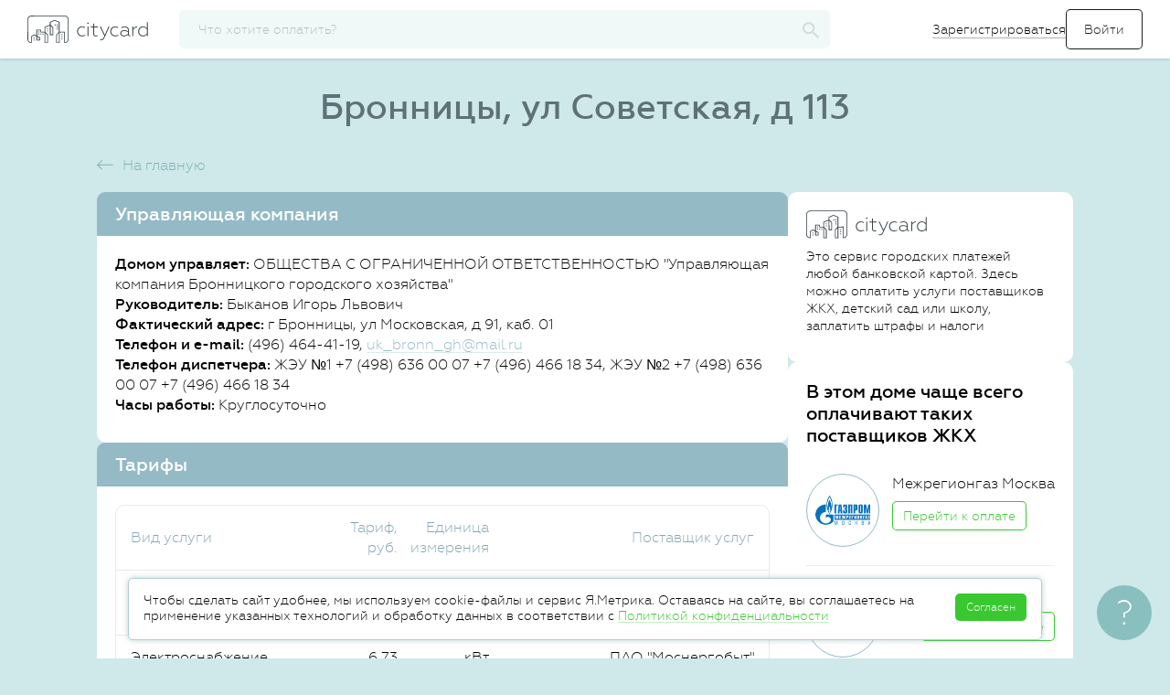

--- FILE ---
content_type: text/html; charset=UTF-8
request_url: https://citycard.ru/geo/bronnicy/ul-sovetskaya-d-113/8692346
body_size: 33393
content:
<!DOCTYPE html>
<html lang="ru">
<head>
	<meta charset="utf-8">
	<meta name="format-detection" content="telephone=no">
	<meta http-equiv="X-UA-Compatible" content="IE=edge">
	<script>document.documentElement.className = 'js'</script>
	<title>Дом по ул Советская, д 113 в г Бронницы </title>
	<meta name="description" content="ул Советская, д 113 в г Бронницы">
	<meta name="viewport" content="width=device-width, initial-scale=1">
    <meta name="theme-color" content="#0097a7">

	
	
    <link rel="apple-touch-icon" sizes="180x180" href="/apple-touch-icon.png">
	<link rel="icon" type="image/png" href="/favicon-32x32.png?1" sizes="32x32">
	<link rel="icon" type="image/png" href="/favicon-16x16.png?1" sizes="16x16">
    <link rel="manifest" href="/manifest.json">
    <link rel="mask-icon" href="/safari-pinned-tab.svg" color="#0097a7">

	

	<meta name="csrf-param" content="__csrf"><meta name="csrf-token" content="YTcyZmExOTU1NWE0NDc2OWE0YzFhZWUzYzJlNTJkYWMsBWNVO2VzX3hxOAZuY1JRL3AqAC8PAgIuZjBMaCA3CQ==">

	<link rel='stylesheet' href='/assets/common/main.css?v-5cdd3a8de2e8d9bb387f3d70e5563555'>


	<script type="application/ld+json">
{
  "@context": "http://schema.org",
  "@type": "Organization",
  "url": "https://citycard.ru",
  "logo": "https://citycard.ru/i/citycard-logo_112x112.png"
}
</script>


<script type="text/javascript">
	window.application = "citycard";

	window.setUser = function(user)
	{
		window.user.id = user.id;
		window.user.phone = user.phone;
		window.user.email = user.email;
		window.user.name = user.name || window.user.name;
		window.user.city = user.city || window.user.city;
		window.user.role = user.role || window.user.role;
		window.user.status = user.status || window.user.status;
		window.user.isGuest = window.user.role === 'ROLE_GUEST';
		window.user.isVisitor = window.user.role === 'ROLE_VISITOR';
		window.user.isActive = !window.user.isGuest && !window.user.isVisitor;
		window.user.meta = user.meta;
		window.user.offerta = user.offerta;

		try {
			window.localStorage.setItem("user", JSON.stringify(window.user));
		} catch (e) {}
	};

	var debug = false,
		jsDebug = false,
		env = 'production',
		host = 'https://citycard.ru',
		pawhost = 'https://www.payanyway.ru',
		dadataToken = 'a563fe66c008df536d3c6909e43dfff0c902e065',
		dadataLogger = false,
		__cc_global_show_js_error = false,
		user = {
			id: null,
			phone: null,
			email: null,
			name: null,
			role: null,
			status: null,
			city: null,
			isActive: false,
			isGuest: false,
			isVisitor: true,
			offerta: false
		},
		providerCategories = {"zkh":"Коммунальные платежи","telecom":"Телеком","kindergarten":"Детские сады","education":"Образование","gibdd":"Штрафы","tax":"Налоги","mobile":"Связь","other":"Разное","credit":"Банки","game":"Игры","charity":"Благотворительность","poshlina":"Госпошлины"},
		deviceId = '55127209fe646f5275d4fdbd605530e7',
		appleMerchantId = 'merchant.com.citycard',
		googleMerchantId = 'BCR2DN6TTPDOV5JD',
		featureTariff = false,
		providerDefaultLogo = "/i/provider-logo-default.svg",
		formsVersion = 20;

	window.setUser({
		id: '6970ea7e4335c081248b4669',
		phone: '',
		email: '',
		name: '',
		role: 'ROLE_VISITOR',
		status: 'STATUS_NOT_CONFIRMED',
		city: {
    "country": "Россия",
    "regionId": "7700000000000",
    "regionId_fias": "0c5b2444-70a0-4932-980c-b4dc0d3f02b5",
    "cityId": "7700000000000",
    "cityId_fias": "0c5b2444-70a0-4932-980c-b4dc0d3f02b5",
    "cityName": "Москва",
    "type": "г",
    "enabled": true,
    "timezone": "Europe\/Moscow",
    "capital": 0,
    "translit": "moskva",
    "id": {
        "$id": "51af332fc3b2ad7c08000d9e"
    }
},
		meta: {
			lastPaymentDate: ''
		},
		offerta: false
	});
</script>

<script type='text/javascript' src='/assets/raven.min.js?v-5401076b424745b45c97801e1e4ab089' integrity='sha384-Qf3wKo9m3Cv9ChmHmMH7BiOWB7cRfktG5MHj78KUpfHPDZhQlGbd3EJ1J/Cxvvd4' crossorigin='anonymous' onerror='window.onScriptLoadError(this)'></script>

<script type="text/javascript">
	Raven.config('https://7024f03a824a4281816c2a8a45f97aee@sentry.io/160945', {
		debug: false,
		release: '26.01.20.2',
		logger: 'javascript',
		environment: 'production',
		ignoreErrors: [
			'Object doesn\'t support this action',

							'top.GLOBALS',
'originalCreateNotification',
'canvas.contentDocument',
'MyApp_RemoveAllHighlights',
'http://tt.epicplay.com',
'Can\'t find variable: ZiteReader',
'jigsaw is not defined',
'ComboSearch is not defined',
'http://loading.retry.widdit.com/',
'atomicFindClose',
'fb_xd_fragment',
'bmi_SafeAddOnload',
'EBCallBackMessageReceived',
'conduitPage',
'Blocked a frame with origin',
'Property \'hasOwnProperty\' of object #&lt;error&gt;',
'Access is denied',
'Cannot read property \'getBoundingClientRect\' of null',
'NS_ERROR_NOT_INITIALIZED',
'evaluating \'e.document.body\'',
'Cannot read property \'window\' of null',
'Cannot read property \'parent\' of null',
'Cannot read property \'removeEventListener\' of null',
'Cannot read property \'visualViewport\' of null',
'evaluating \'window.parent.window\'',
'\'setTimeout\' is undefined',
'\'undefined\' is not a',
'undefined is not a',
'Object expected',
'Object doesn\'t support this action',
'Failed to execute \'setTimeout\' on \'Window\'',
'null is not an object'
					],
		ignoreUrls: [
							/graph\.facebook\.com/i,
/connect\.facebook\.net/i,
/eatdifferent\.com\.woopra-ns\.com/i,
/static\.woopra\.com\/js\/woopra\.js/i,
/extensions\//i,
/^chrome:\/\//i,
/127\.0\.0\.1:4001\/isrunning/i,
/webappstoolbarba\.texthelp\.com\//i,
/metrics\.itunes\.apple\.com\.edgesuite\.net\//i,
/zopim-web-sdk\.js/i,
/kaspersky-labs\.com/i,
/jivosite\.com/i,
/gstatic\.com/i,
/google-analytics\.com/i,
/deferringplateaus\.com/i,
/fbevents\.js/i
					]
	}).install();

	Raven.setUserContext({
		id: user['id'],
		email: user['email'],
		phone: user['phone'],
		role: user['role']
	});

</script>
<script type="text/javascript">
	window.onScriptLoadError = function(that) {
		try {
			// Raven.captureMessage("Error load script", { extra: { src: that.src } });

			var xmlhttp;
			try {
				xmlhttp = new ActiveXObject("Msxml2.XMLHTTP");
			} catch (e) {
				try {
					xmlhttp = new ActiveXObject("Microsoft.XMLHTTP");
				} catch (E) {
					xmlhttp = false;
				}
			}
			if (!xmlhttp && typeof XMLHttpRequest!='undefined') {
				xmlhttp = new XMLHttpRequest();
			}
			xmlhttp.open("GET", that.src, false);
			xmlhttp.setRequestHeader('Content-Type', 'text/javascript');
			xmlhttp.onreadystatechange = function() {
				if (xmlhttp.readyState === 4) {
					if (xmlhttp.status === 200) {
						var newScript = document.createElement("script");
						newScript.textContent = xmlhttp.response;
						document.head.append(newScript);
					} else {
						Raven.captureMessage("Error reload script", { extra: { src: that.src } });
					}
				}
			};
			xmlhttp.send();
		} catch (e){
			// Raven.captureMessage("Error load script", { extra: { src: that.src } });
			Raven.captureException(e, { extra: { src: that.src } });
		}
	}
</script>

	<script type='text/javascript' src='/assets/common/libs.js?v-4dfa8d60e8fc3cf5ae79b4b51a09b03c' integrity='sha384-BrfxUAN+YK41Xl3PQTrM9miVCjF3uO9oODjK8Oc05eRZ4IKvtLnFEltwaDiQlHL7' crossorigin='anonymous' onerror='window.onScriptLoadError(this)'></script>

	<script type='text/javascript' src='/assets/common/plugins.js?v-1038ccd4e352a845eb4621a4ac69427d' integrity='sha384-uUoJ4aZ18ENt4tJsxS3ggnG9lAHn4GTqOBRo0CuLCZAwDclI8gCGgRzcPHhkYUKO' crossorigin='anonymous' onerror='window.onScriptLoadError(this)'></script>

	<script type='text/javascript' src='/assets/common/app.js?v-45645674b1c86a19e241b4f2020f0a65' integrity='sha384-FJ3KvGVLo4eHrDwT38kHX/9RDY5DCzia3lQ+zCP/i73TLF8vzlTwASFo/h/bixD5' crossorigin='anonymous' onerror='window.onScriptLoadError(this)'></script>

	<!--[if lt IE 10]>
	<script type='text/javascript' src='/assets/jquery.xdomainrequest.min.js?v-88eb3469487d01b45b8d41f962aaf3f4' integrity='sha384-uUD+sSeNSr20L/I5UBSQvA043FmJr7kR0MlnJwSulFtL8vMGUm9mzN2dq7+H8wxF' crossorigin='anonymous' onerror='window.onScriptLoadError(this)'></script>
	<![endif]-->


		<!-- Google Tag Manager -->
<script>(function(w,d,s,l,i){w[l]=w[l]||[];w[l].push({'gtm.start':
new Date().getTime(),event:'gtm.js'});var f=d.getElementsByTagName(s)[0],
j=d.createElement(s),dl=l!='dataLayer'?'&l='+l:'';j.async=true;j.src=
'https://www.googletagmanager.com/gtm.js?id='+i+dl;f.parentNode.insertBefore(j,f);
})(window,document,'script','dataLayer','GTM-K3PHNLX');</script>
<!-- End Google Tag Manager -->

	<link rel="image_src" href="https://citycard.ru/i/citycard_1200x600.png" />

	<meta property="og:title" content="Cityсard - оплата коммунальных услуг, детского сада, штрафов" />
	<meta property="og:description" content="Оплата квитанций и счетов за ЖКХ, школу, детский сад, мобильную связь, интернет, штрафы и налоги. Передаем показания счетчиков. Принимаем карты любых банков." />
	<meta property="og:site_name" content="Citycard"/>
	<meta property="og:url" content="https://citycard.ru/" />
	<meta property="og:image" content="https://citycard.ru/i/citycard_1200x600.png" />
	<meta property="og:type" content="website" />

	<meta name="twitter:card" content="summary_large_image">
	<meta name="twitter:title" content="Cityсard - оплата коммунальных услуг, детского сада, штрафов"/>
	<meta name="twitter:description" content="Оплата квитанций и счетов за ЖКХ, школу, детский сад, мобильную связь, интернет, штрафы и налоги. Передаем показания счетчиков. Принимаем карты любых банков."/>
	<meta name="twitter:site" content="https://citycard.ru/"/>
	<meta name="twitter:image" content="https://citycard.ru/i/citycard_1200x600.png"/>
	<meta name="twitter:image:src" content="https://citycard.ru/i/citycard_1200x600.png"/>
	<meta name="twitter:domain" content="citycard.ru">

	<script>
	
		// var _prum = [['id', '59e75bc297212c90377b23c6'],
		// 	['mark', 'firstbyte', (new Date()).getTime()]];
		// (function ()
		// {
		// 	var s = document.getElementsByTagName('script')[0]
		// 			, p = document.createElement('script');
		// 	p.async = 'async';
		// 	p.src = '//rum-static.pingdom.net/prum.min.js';
		// 	s.parentNode.insertBefore(p, s);
		// })();
	
</script>
</head>
<body>
<!-- Google Tag Manager (noscript) -->
<noscript><iframe src="https://www.googletagmanager.com/ns.html?id=GTM-K3PHNLX"
height="0" width="0" style="display:none;visibility:hidden"></iframe></noscript>
<!-- End Google Tag Manager (noscript) -->

<div id="page">
	<div id="main">
		<div class="top-menu" id="top-menu">
	<div class="mobile-menu_wrapper is-mobile-visible">
		<div id="menu_opener">
			<span class="sidemenu_toggler"></span>
		</div>

		<div class="mobile-menu">
	<div class="mobile-menu__header">
		<a class="logo" href="#" title="citycard.ru"></a>
	</div>

	<div class="mobile-menu__item">
		<svg class="mobile-menu__logo" xmlns="http://www.w3.org/2000/svg" width="24" height="24" viewBox="0 0 24 24">
			<g fill="none" fill-rule="evenodd">
				<path d="M0 0h24v24H0z"/>
				<path stroke="#283238" d="M10 20H5v-8H2l10-9 10 9h-3v8h-5v-5h-4v5zm2-8a2 2 0 1 0 0-4 2 2 0 0 0 0 4z"/>
			</g>
		</svg>
		<a class="link" href="/">
			<span>Главная</span>
		</a>
	</div>

		<div class="mobile-menu__item js-open-login-popup">
		<svg class="mobile-menu__logo" xmlns="http://www.w3.org/2000/svg" width="24" height="24" viewBox="0 0 24 24">
			<g fill="none" fill-rule="evenodd">
				<path d="M0 0h24v24H0z"/>
				<path fill="#283238" fill-rule="nonzero" d="M14.605 11.894v.212l-3.182 3.182.597.597L15.905 12 12.02 8.115l-.597.597z"/>
				<path fill="#283238" d="M14.73 11.5v1h-10v-1z"/>
				<path stroke="#283238" stroke-linejoin="bevel" d="M8 15.5v2c0 1.164.827 2 2 2h7c1.176 0 2-.838 2-2v-11c0-1.163-.827-2-2-2h-7c-1.176 0-2 .84-2 2v2"/>
			</g>
		</svg>
		<form>
			<input type="submit" value="Войти">
		</form>
	</div>

	<div class="mobile-menu__item register-btn js-open-register-popup">
		<svg class="mobile-menu__logo" xmlns="http://www.w3.org/2000/svg" width="24" height="24" viewBox="0 0 24 24">
			<g fill="none" fill-rule="evenodd" stroke="#283238">
				<path d="M5.487 15.81v2.828h2.828L20.008 6.945a1.51 1.51 0 0 0 .002-2.13l-.7-.7a1.503 1.503 0 0 0-2.13.002L5.487 15.81z"/>
				<path stroke-linecap="square" d="M15.594 5.88l2.651 2.651"/>
			</g>
		</svg>
		<span>Зарегистрироваться</span>
	</div>
	
	
	
	</div>
	</div>

	<div class="top-menu_wrapper">
		<a class="logo" href="/" title="citycard.ru"></a>

				<div id="searchApp" ng-cloak ng-controller="ProviderSearchCtrl" ng-init="init()">
	<div class="b-search">
		<input type="button" value="" class="input__reset b-search__button" ng-click="reset();" ng-show="searchFilter.length>0">
		<input type="text" class="search b-search_inp" id="search" name="search" placeholder="Что хотите оплатить?" autocomplete="off"
			   ng-model="searchFilter" search-provider-ext='<[searchInputOptions]>' />

		<svg class="b-search__logo" xmlns="http://www.w3.org/2000/svg" width="19" height="18" viewBox="0 0 19 18">
			<path fill-rule="evenodd" d="M13.876 11.255h-.815l-.29-.27a6.354 6.354 0 0 0 1.622-4.23c0-3.59-3.005-6.5-6.71-6.5-3.707 0-6.71 2.91-6.71 6.5s3.003 6.5 6.71 6.5c1.661 0 3.19-.59 4.366-1.57l.279.28v.79l5.162 4.99 1.538-1.49-5.152-5zm-6.194 0c-2.57 0-4.645-2.01-4.645-4.5s2.075-4.5 4.645-4.5c2.57 0 4.646 2.01 4.646 4.5s-2.075 4.5-4.646 4.5z"/>
		</svg>

		<div class="topbar-search-result"></div>
	</div>
</div>

<script type="text/javascript">

	angular.module("provider.search", [])
		.controller("ProviderSearchCtrl", function ($scope)
		{
			$scope.searchFilter = '';
			$scope.city = {"country":"Россия","regionId":"7700000000000","regionId_fias":"0c5b2444-70a0-4932-980c-b4dc0d3f02b5","cityId":"7700000000000","cityId_fias":"0c5b2444-70a0-4932-980c-b4dc0d3f02b5","cityName":"Москва","type":"г","enabled":true,"timezone":"Europe/Moscow","capital":0,"translit":"moskva","id":{"$id":"51af332fc3b2ad7c08000d9e"}};
			$scope.searchInputOptions = JSON.stringify({
				options: {
					appendTo: '.topbar-search-result'
				},
				beforeRender: 'beforeRenderResult',
				onHide: 'onHideResult'
			});

			/* ----------------------------------------------------------------------------------------- */

			$scope.beforeRenderResult = function(container, suggestions)
			{
				$(".content-wrapper").addClass("is-search");
			};


			$scope.onHideResult = function(container)
			{
				$(".content-wrapper").removeClass("is-search");
			};


			$scope.init = function()
			{
				$(function()
				{
					$("#top-menu .b-search__logo").on("click", function () {
						$("#search").toggleClass("is-active");
						$(".is-mobile-visible").toggle();
						$("#menu_opener").toggle();
					});

				});
			};


			$scope.reset = function()
			{
				$scope.searchFilter = '';
				$('#search').autocomplete('clear');
			};


			$scope.selectProvider = function(provider)
			{
				var stepper = provider.category;

				if (provider.providerId === 'fssp')
				{
					stepper = 'fssp';
				}

				var url = '/' + stepper + '/' + provider.providerId;
				if (provider.providerId === '9005')
				{
					url += '/inn/' + provider.inn + '/hid/' + provider.suggestion.hid ;
				}
				window.location = url;
			};

		});

	AppFactory("searchApp", "providerSearch", ["provider.search", "commonServices"]);

</script>




		
		
		
				<div class="auth-menu is-mobile-hidden">
			<form>
				<a class="link register-btn js-open-register-popup" href="#">Зарегистрироваться</a>
				<input id="loginBtn" class="btn btn_signIn js-open-login-popup" type="submit" value="Войти">
			</form>
		</div>
			</div>
</div>

<script>
	$().ready(function(){
		$(".js-avatar-link").on("click", function()
		{
			$(".hidden-tip").toggleClass("is-active");
		});

		$("body").bind("click touchend", function (e)
		{
			var div = $(".hidden-tip");
			var toggle = $(".js-avatar-link");
			if (div.hasClass("is-active"))
			{
				if (!div.is(e.target) && !toggle.is(e.target) && div.has(e.target).length === 0 && toggle.has(e.target).length === 0)
				{
					div.removeClass("is-active");
				}
			}
		});

		$(".js-autorize-menu__item").each(function () {
			var url = window.location.href;
			if (url.indexOf($(this).data("link")) != -1){
				$(".js-autorize-menu__item").removeClass("is-active");
				$(this).addClass("is-active");
			}
		});
	});

</script>

		<div class="content-wrapper ">
						

			<div id="content">
				

				<script type='text/javascript' src='/assets/myhouse.js?v-90736f90d1242e14505c83318c3d09ad' integrity='sha384-cXK/cN6CHZAS/NbQ5VfGINsAdHIDE7iQjZ6LNofJKUNUFb7bHkVbBoeYjr1pmTFB' crossorigin='anonymous' onerror='window.onScriptLoadError(this)'></script>

<div class="home-block">
	<h1 class="content-title content-title_house">Бронницы, ул Советская, д 113</h1>
	
<div class="content-page">
	<span class="title__back-link" back-link="" href="/"><svg width="18px" height="11px" viewBox="0 0 18 11" version="1.1" xmlns="http://www.w3.org/2000/svg" xmlns:xlink="http://www.w3.org/1999/xlink"><g stroke="none" stroke-width="1" fill="#7fb2b2"><g transform="translate(-280.000000, -152.000000)" fill-rule="nonzero"><g transform="translate(280.000000, 142.000000)"><path d="M1.91421356,15.7525613 L17.7525613,15.7525613 L17.7525613,14.7525613 L1.91421356,14.7525613 L5.95966811,10.7071068 L5.25256133,10 L0.353553391,14.8990079 L0,15.2525613 L5.25256133,20.5051227 L5.95966811,19.7980159 L1.91421356,15.7525613 Z" id="Combined-Shape"></path></g></g></g></svg><a href="/">На главную</a></span>

	<div class="content-page__main">
				<div class="card-info">
			<h2 class="card-info__header">Управляющая компания</h2>
			<div class="card-info__content card-info__content_no-bord">
				<ul class="card-info__list">
					<li class="card-info__item">
						<span class="card-info__name">Домом управляет:</span> ОБЩЕСТВА С ОГРАНИЧЕННОЙ ОТВЕТСТВЕННОСТЬЮ "Управляющая компания Бронницкого городского хозяйства"</li>
					<li class="card-info__item">
						<span class="card-info__name">Руководитель:</span>
						Быканов
						Игорь
						Львович
					</li>
					<li class="card-info__item">
						<span class="card-info__name">Фактический адрес:</span>
						г Бронницы, ул Московская, д 91, каб. 01
																	</li>
					<li class="card-info__item">
						<span class="card-info__name">Телефон и e-mail:</span>
						(496) 464-41-19,
						<a class="link-secondary" href="mailto:uk_bronn_gh@mail.ru">uk_bronn_gh@mail.ru</a>
					</li>

										<li class="card-info__item">
						<span class="card-info__name">Телефон диспетчера:</span>
						ЖЭУ №1 +7 (498) 636 00 07 +7 (496) 466 18 34, ЖЭУ №2 +7 (498) 636 00 07 +7 (496) 466 18 34
					</li>
					
										<li class="card-info__item">
						<span class="card-info__name">Часы работы:</span>
						Круглосуточно
					</li>
									</ul>
			</div>
		</div>
		
		<div class="card-info">
			<h2 class="card-info__header">Тарифы</h2>
			<div class="card-info__content card-info__content_table card-info__content_no-bord">
				<table class="info-table info-table_taxes">
					<tbody>

					<tr class="info-table__tr">
						<th class="info-table__td">Вид услуги</th>
						<th class="info-table__td">Тариф, руб.</th>
						<th class="info-table__td">Единица измерения</th>
						<th class="info-table__td">Поставщик услуг</th>
					</tr>

										<tr class="info-table__tr">
						<td class="info-table__td">Обращение с твердыми коммунальными отходами</td>
												<td class="info-table__td">8,81</td>
						<td class="info-table__td">кв.м</td>
												<td class="info-table__td">ООО "Эколайн -Воскресенск"</td>
					</tr>
										<tr class="info-table__tr">
						<td class="info-table__td">Электроснабжение</td>
												<td class="info-table__td">6,73</td>
						<td class="info-table__td">кВт</td>
												<td class="info-table__td">ПАО "Моснергобыт"</td>
					</tr>
										<tr class="info-table__tr">
						<td class="info-table__td">Холодное водоснабжение</td>
												<td class="info-table__td">26,89</td>
						<td class="info-table__td">куб.м</td>
												<td class="info-table__td">АО «Бронницкий ТВК»</td>
					</tr>
										<tr class="info-table__tr">
						<td class="info-table__td">Водоотведение</td>
												<td class="info-table__td">31,02</td>
						<td class="info-table__td">куб.м</td>
												<td class="info-table__td">АО «Бронницкий ТВК»</td>
					</tr>
										<tr class="info-table__tr">
						<td class="info-table__td">Отопление</td>
												<td class="info-table__td">2 797,55</td>
						<td class="info-table__td">Гкал</td>
												<td class="info-table__td">АО «Бронницкий ТВК»</td>
					</tr>
										<tr class="info-table__tr">
						<td class="info-table__td">Компонент на тепловую энергию для ГВС</td>
												<td class="info-table__td">2 797,55</td>
						<td class="info-table__td">Гкал</td>
												<td class="info-table__td">АО «Бронницкий ТВК»</td>
					</tr>
										<tr class="info-table__tr">
						<td class="info-table__td">Компонент на теплоноситель для ГВС</td>
												<td class="info-table__td">26,89</td>
						<td class="info-table__td">куб.м</td>
												<td class="info-table__td">АО «Бронницкий ТВК»</td>
					</tr>
										<tr class="info-table__tr">
						<td class="info-table__td">Горячее водоснабжение</td>
												<td class="info-table__td">144,07</td>
						<td class="info-table__td">куб.м</td>
												<td class="info-table__td">АО «Бронницкий ТВК»</td>
					</tr>
										<tr class="info-table__tr">
						<td class="info-table__td">Газоснабжение</td>
												<td class="info-table__td">-</td>
						<td class="info-table__td">-</td>
												<td class="info-table__td">не указан</td>
					</tr>
										</tbody>
				</table>
			</div>
		</div>

		<div class="card-info">
			<h2 class="card-info__header">Паспорт дома</h2>
			<div class="card-info__content g-c  card-info__content_table card-info__content_no-bord">
				<table class="info-table info-table_2">
					<tbody>
					<tr class="info-table__tr">
						<td class="info-table__td">Год постройки</td>
						<td class="info-table__td">1984</td>
					</tr>
					<tr class="info-table__tr">
						<td class="info-table__td">Год ввода дома в эксплуатацию</td>
						<td class="info-table__td">1984</td>
					</tr>
					<tr class="info-table__tr">
						<td class="info-table__td">Серия, тип постройки здания</td>
						<td class="info-table__td">кирпичный</td>
					</tr>
					<tr class="info-table__tr">
						<td class="info-table__td">Тип дома</td>
						<td class="info-table__td">Многоквартирный дом</td>
					</tr>
					<tr class="info-table__tr js-info-table__tr_advance-round round">
						<td class="info-table__td">Способ формирования фонда капитального ремонта</td>
						<td class="info-table__td">На счете регионального оператора</td>
					</tr>
					<tr class="info-table__tr js-info-table__tr_advance hidden">
						<td class="info-table__td info-table__td_title">Количество этажей:</td>
						<td class="info-table__td">&nbsp;</td>
					</tr>
					<tr class="info-table__tr js-info-table__tr_advance hidden">
						<td class="info-table__td">– наибольшее, ед.</td>
						<td class="info-table__td">5</td>
					</tr>
					<tr class="info-table__tr js-info-table__tr_advance hidden">
						<td class="info-table__td">– наименьшее, ед.</td>
						<td class="info-table__td">5</td>
					</tr>
					<tr class="info-table__tr js-info-table__tr_advance hidden">
						<td class="info-table__td">Количество подъездов, ед.</td>
						<td class="info-table__td">8</td>
					</tr>
					<tr class="info-table__tr js-info-table__tr_advance hidden">
						<td class="info-table__td">Количество лифтов, ед.</td>
						<td class="info-table__td">0</td>
					</tr>
					<tr class="info-table__tr js-info-table__tr_advance hidden">
						<td class="info-table__td info-table__td_title">Количество помещений:</td>
						<td class="info-table__td">100</td>
					</tr>
					<tr class="info-table__tr js-info-table__tr_advance hidden">
						<td class="info-table__td">– жилых, ед.</td>
						<td class="info-table__td">100</td>
					</tr>
					<tr class="info-table__tr js-info-table__tr_advance hidden">
						<td class="info-table__td">– нежилых, ед.</td>
						<td class="info-table__td">0</td>
					</tr>
					<tr class="info-table__tr js-info-table__tr_advance hidden">
						<td class="info-table__td info-table__td_title">Общая площадь дома, кв.м:</td>
						<td class="info-table__td">7725.60</td>
					</tr>
					<tr class="info-table__tr js-info-table__tr_advance hidden">
						<td class="info-table__td">– общая площадь жилых помещений, кв.м</td>
						<td class="info-table__td">4913.60</td>
					</tr>
					<tr class="info-table__tr js-info-table__tr_advance hidden">
						<td class="info-table__td">– общая площадь нежилых помещений, кв.м</td>
						<td class="info-table__td">0.00</td>
					</tr>
					<tr class="info-table__tr js-info-table__tr_advance hidden">
						<td class="info-table__td">– общая площадь помещений, входящих в состав общего имущества, кв.м
						</td>
						<td class="info-table__td">2723.20</td>
					</tr>
					<tr class="info-table__tr js-info-table__tr_advance hidden">
						<td class="info-table__td">Класс энергетической эффективности</td>
						<td class="info-table__td">D</td>
					</tr>
					</tbody>
				</table>
				<div style="padding-top: 10px;">
					<button href="#" class="btn btn-link link-secondary link-icon link-toggle js-show-more-table">
						<span class="btn--content">Развернуть</span>
						<svg xmlns="http://www.w3.org/2000/svg" width="8" height="5" viewBox="0 0 8 5">
							<path fill="#84A5B1" fill-rule="nonzero" d="M4 3.468L7.276 0 8 .766 4.724 4.234 4 5 0 .766.724 0 4 3.468z"/>
						</svg>
					</button>
				</div>
			</div>
		</div>

	</div>

	<div class="content-page__sidebar">
				<div class="card-info">
			<div class="card-info__content">
				<img src="/i/citycard-logo.svg" alt="" style="margin-bottom: 10px;width: 132px;
					height: 31px;">
				<div style="font-size: 14px;">
					Это сервис городских платежей любой банковской картой.
					Здесь можно оплатить услуги поставщиков ЖКХ, детский сад или школу, заплатить штрафы и налоги
				</div>
			</div>
		</div>
		
		<div class="card-info">
			<div class="card-info__content">
				<h3 class="card-info__title">В этом доме чаще всего оплачивают таких поставщиков ЖКХ</h3>

								<div class="card-info__provider">
					<div class="card-info__logo-provider">
												<img class="" title="Межрегионгаз Москва" src="https://citycard-prod-static.obs.ru-moscow-1.hc.sbercloud.ru/provider-logo/8888_3">
											</div>
					<div class="card-info__provider-info">
						<div class="card-info__provider-name">Межрегионгаз Москва</div>
						<button type="button" onclick="window.open('/zkh/88855.3', '_blank')" class="btn btn-outline btn-small">Перейти к оплате</button>
					</div>
				</div>
								<div class="card-info__provider">
					<div class="card-info__logo-provider">
												<img class="" title="Мосэнергосбыт" src="https://citycard-prod-static.obs.ru-moscow-1.hc.sbercloud.ru/provider-logo/310_10">
											</div>
					<div class="card-info__provider-info">
						<div class="card-info__provider-name">Мосэнергосбыт</div>
						<button type="button" onclick="window.open('/zkh/310.6420', '_blank')" class="btn btn-outline btn-small">Перейти к оплате</button>
					</div>
				</div>
								<div class="card-info__provider">
					<div class="card-info__logo-provider">
												<img class="" title="ОАО "Энергосбыт Плюс"" src="https://citycard-prod-static.obs.ru-moscow-1.hc.sbercloud.ru/provider-logo/9005_1545655094">
											</div>
					<div class="card-info__provider-info">
						<div class="card-info__provider-name">ОАО "Энергосбыт Плюс"</div>
						<button type="button" onclick="window.open('/zkh/9005.1545655094', '_blank')" class="btn btn-outline btn-small">Перейти к оплате</button>
					</div>
				</div>
								<div class="card-info__provider">
					<div class="card-info__logo-provider">
												<img class="" title="ООО "Звенигородский городской водоканал"" src="/i/provider-logo-default.svg">
											</div>
					<div class="card-info__provider-info">
						<div class="card-info__provider-name">ООО "Звенигородский городской водоканал"</div>
						<button type="button" onclick="window.open('/zkh/9005.1600158454', '_blank')" class="btn btn-outline btn-small">Перейти к оплате</button>
					</div>
				</div>
								<div class="card-info__provider">
					<div class="card-info__logo-provider">
												<img class="" title="ООО "Экотехпром"" src="/i/provider-logo-default.svg">
											</div>
					<div class="card-info__provider-info">
						<div class="card-info__provider-name">ООО "Экотехпром"</div>
						<button type="button" onclick="window.open('/zkh/9005.1631532794', '_blank')" class="btn btn-outline btn-small">Перейти к оплате</button>
					</div>
				</div>
							</div>
		</div>
	</div>
</div>

<script type="text/javascript">
	$().ready(function ()
	{
		$(".js-show-more-table").on("click", function (event)
		{
			event.preventDefault();

			var el = $(".js-info-table__tr_advance"),
				elRound = $(".js-info-table__tr_advance-round");
			if (el.hasClass("hidden"))
			{
				el.removeClass("hidden");
				elRound.removeClass("round");
				var textBack = "Свернуть";
				$(this).find('.btn--content').text(textBack);
				$(this).addClass("less");
			}
			else
			{
				el.addClass("hidden");
				elRound.addClass("round");
				var textDown = "Развернуть";
				$(this).find('.btn--content').text(textDown);
				$(this).removeClass("less");
			}

		})
	});

</script>
</div>

			</div>
		</div>
		<div class="buffer"></div>
	</div>
</div>
<div class="popup hidden g-animated js-popup-article-test popup_article">
    <div class="popup-container">
        <span class="btn-close-big is-mobile-hidden js-close">
            <svg width="24px" height="24px" viewBox="0 0 24 24"><use xlink:href="/i/sprite.symbol.svg?v=2#close-24"/></svg>
        </span>
        <span class="btn-close-small is-mobile-visible js-close">
			<svg width="10px" height="10px" viewBox="0 0 10 10"><use xlink:href="/i/sprite.symbol.svg?v=2#close"/></svg>
        </span>

        <div class="popup-container__content">
            <article class="article-content">
                <h1 class="article-content__title">Безопасность</h1>

                <h3 class="article-content__subtitle">Безопасность проведения платежей</h3>
                <ul class="article-content__rules-list">
                    <li>Наш партнер, НКО “МОНЕТА” (ООО), осуществляет переводы наших пользователей и обеспечивает
                        безопасность
                        всех
                        платежей. НКО “МОНЕТА” (ООО) соответствует международному стандарту PCI DSS и ежеквартально проходит
                        внешнее
                        сканирование компанией <a class="link-accent" href="https://www.qualys.com/">Qualys;</a></li>
                    <li>Все данные, связанные с проведением платежей, передаются в НКО «МОНЕТА» (ООО) по безопасному
                        шифрованному
                        соединению;
                    </li>
                    <li>Мы принимаем только карты, которые поддерживают технологию 3DS (3-D Secure): в момент проведения платежа
                        банк
                        присылает смс-код, который нужно ввести в специальную форму.
                    </li>
                </ul>

                <h3 class="article-content__subtitle">Привязка карт</h3>
                <ul class="article-content__rules-list">
                    <li>Пользователи Citycard могут привязать банковскую карту, чтобы не вводить номер карты и коды при при
                        каждом
                        платеже.
                        Эта возможность доступна только зарегистрированным пользователям, и использовать ее не обязательно.
                    </li>
                    <li>Чтобы привязать карту мы используем систему “рекуррентных платежей”. Данные вашей платежной карты нигде
                        не
                        сохраняются: сервис запрашивает у банка специальный токен, который потом используется для проведения
                        платежей.
                    </li>
                    <li>Привязанная карта может использоваться только для одного типа платежей. Если совершается платеж другого
                        типа
                        - карту
                        нужно привязать снова. Например: карту, привязанную к платежам ЖКХ, придется отдельно привязать к
                        штрафам
                        ГИБДД.
                    </li>
                    <li>Мы не разрешаем использовать привязанную карту при первом платеже новому поставщику, чтобы никто не смог
                        использовать вашу привязанную карту без вашего разрешения.
                    </li>
                    <li>Если пользователь запрашивает восстановление пароля, все его привязанные карты автоматически удаляются.
                        Привязанную
                        карту можно удалить из системы в любой момент.
                    </li>
                </ul>

                <h3 class="article-content__subtitle">Личные данные</h3>
                <ul class="article-content__rules-list">
                    <li>Данные в сервисе передаются только по безопасному шифрованному соединению;</li>
                    <li>Мы запрашиваем личные данные пользователей в обязательном порядке только в ситуациях, когда это
                        необходимо
                        для
                        проведения платежей. Например, для платежей в бюджетные организации мы запрашиваем паспортные данные,
                        поскольку
                        этого требует закон;
                    </li>
                    <li>Мы не передаем личные данные пользователей третьим лицам или компаниям кроме как с целью проведения
                        платежей
                        или для
                        предоставления информации по запросам компетентных органов в соответствии с действующим
                        законодательством
                        Российской
                        Федерации.
                    </li>
                </ul>
            </article>

        </div>
    </div>
</div>
<script type="text/javascript">

    $().ready(function () {

        $('.js-popup-article-test').popuper({
            hiddenClass: 'hidden',
            animatedClass: 'g-animated',
            hideDelay: 500,
            fader: '.page-fader',
            open: '.js-footer-article-test',
            close: '.js-close',
            onShow: function ()
			{
				window.dataLayer.push({ event: 'pageview', article: "security" });
			}
        });

    });

    $().ready(function (){
        var location = window.location.href;

        if (location.indexOf("security")!= -1){
            $(".js-footer-article-test").click();
        }

    });
</script>
<div class="popup hidden g-animated js-popup-article-rules popup_article">

    <div class="popup-container">
        <span class="btn-close-big is-mobile-hidden js-close">
            <svg width="24px" height="24px" viewBox="0 0 24 24"><use xlink:href="/i/sprite.symbol.svg?v=2#close-24"/></svg>
        </span>
        <span class="btn-close-small is-mobile-visible js-close">
			<svg width="10px" height="10px" viewBox="0 0 10 10"><use xlink:href="/i/sprite.symbol.svg?v=2#close"/></svg>
        </span>

        <div class="popup-container__content">
            <article class="article-content">
                <h1 class="article-content__title">Правила</h1>

                <h3 class="article-content__subtitle">О правилах</h3>

                <ol class="article-content__numeric-list">
                    <li>Правила описывают назначение сервиса Citycard, отношения между ним и пользователями.</li>
                    <li>С точки зрения закона, эти правила не являются публичной офертой. Эти правила помогают понять
                        публичную оферту, расположенную по адресу: <a class="link-accent" href="https://citycard.ru/offerta.pdf">https://citycard.ru/offerta.pdf</a>
                    </li>
                    <li>Оферта считается принятой пользователем в момент регистрации или проведения первого платежа: в
                        зависимости от того, что случилось раньше.
                    </li>
                    <li>Правила и оферта могут быть изменены в любой момент, но мы уведомим пользователей о таких
                        изменениях.
                    </li>
                    <li>Нельзя пользоваться сервисом, если вы не согласны с правилами и условиями публичной оферты.</li>
                </ol>

                <h3 class="article-content__subtitle">Информация о сервисе</h3>

                <ol class="article-content__numeric-list">
                    <li>Сервис Citycard принадлежит компании ООО “Платежный Интегратор”, юридический адрес: 424006, Республика Марий Эл, г. Йошкар-Ола, ул. Карла Маркса, д. 109б, помещ. 1
                    </li>
                    <li>С вопросами по работе сервиса пишите на электронную почту <script type="text/javascript">document.write(unescape('%3c%61%20%68%72%65%66%3d%22%6d%61%69%6c%74%6f%3a%68%65%6c%70%40%73%75%70%70%6f%72%74%2e%63%69%74%79%63%61%72%64%2e%72%75%22%20%63%6c%61%73%73%3d%27%6c%69%6e%6b%2d%73%65%63%6f%6e%64%61%72%79%27%3e%68%65%6c%70%40%73%75%70%70%6f%72%74%2e%63%69%74%79%63%61%72%64%2e%72%75%3c%2f%61%3e'))</script>, а по
                        вопросам сотрудничества - <script type="text/javascript">document.write(unescape('%3c%61%20%68%72%65%66%3d%22%6d%61%69%6c%74%6f%3a%66%69%6e%61%6e%63%65%40%63%69%74%79%63%61%72%64%2e%72%75%22%20%63%6c%61%73%73%3d%27%6c%69%6e%6b%2d%73%65%63%6f%6e%64%61%72%79%27%3e%66%69%6e%61%6e%63%65%40%63%69%74%79%63%61%72%64%2e%72%75%3c%2f%61%3e'))</script>
                    </li>
                    <li>Бумажные письма отправляйте по адресу: 424031, Республика Марий Эл, г. Йошкар-Ола, ул. Вознесенская,
                        74А - 29.
                    </li>
                </ol>

                <h3 class="article-content__subtitle">Назначение сервиса</h3>

                <ol class="article-content__numeric-list">
                    <li>Сервис помогает оплачивать услуги или товары электронным образом.</li>
                    <li>Сервис не осуществляет платежи непосредственно. Переводы осуществляет НКО «МОНЕТА» (ООО) - наш
                        партнер и платежный агрегатор.
                    </li>
                    <li>Сервис информирует пользователей о задолженностях, используя данные, предоставленные поставщиками,
                        публичными сервисами, государственными информационными системами (ГИС ЖКХ, ГИС ГМП).
                    </li>
                </ol>

                <h3 class="article-content__subtitle">Платежи и комиссии</h3>
                <ol class="article-content__numeric-list">
                    <li>Платежи в сервисе являются распоряжениями в НКО «МОНЕТА» о переводе денежных средств.</li>
                    <li>Сервис берет комиссию с платежей как вознаграждение за оказываемые услуги. Комиссия зависит от
                        получателя платежа.
                    </li>
                    <li>Сервис может изменять комиссию в любой момент. Мы стараемся не злоупотреблять этим правом и
                        уведомлять пользователей о значительных изменениях комиссии.
                    </li>
                    <li>Пользователь видит размер комиссии перед проведением платежа.</li>
                    <li>Общая сумма перевода в сервисе не может превышать лимитов, которые установлены в ФЗ №161 “О
                        национальной платежной системе”
                    </li>
                    <li>Количество переводов и их сумма не может превышать лимитов, установленных в НКО «МОНЕТА» для
                        защиты от мошенничества. Лимиты доступны по ссылке: <a class="link-accent" href="https://www.moneta.ru/info/d/ru/public/users/nko/nkolimits.pdf">https://www.moneta.ru/info/d/ru/public/users/nko/nkolimits.pdf</a>
                    </li>
                </ol>

                <h3 class="article-content__subtitle">Возвраты</h3>

                <ol class="article-content__numeric-list">
                    <li>Мы стремимся к уменьшению количества ошибочных платежей, которые требуют возврата. Перед проведением
                        платежа мы его автоматически проверяем, но не гарантируем его корректность.
                    </li>
                    <li>Корректные платежи нельзя отменить - деньги отправляются получателю в течение нескольких минут.</li>
                    <li>Некорректными платежами мы называем платежи с ошибками в реквизитах, лицевых счетах, назначении
                        платежа и т.д.
                    </li>
                    <li>Некорректные платежи автоматически возвращаются как только платеж возвращается нам от получателя, но
                        весь возврат может занять до 30 дней.
                    </li>
                    <li>Аналогичным образом возвращаются платежи, которые сервис не провел по техническим причинам.</li>
                </ol>

                <h3 class="article-content__subtitle">Персональные данные</h3>

                <ol class="article-content__numeric-list">
                    <li>Положение об обработке персональных данных доступно по ссылке: <a class="link-accent" href="https://citycard.ru/personal-data-processing.pdf">https://citycard.ru/personal-data-processing.pdf</a></li>
                    <li>Сервис использует персональные данные пользователей для:
                        <ol class="article-content__character-list">
                            <li>осуществления переводов в НКО «МОНЕТА»</li>
                            <li>получения данных о задолженностях и начислениях</li>
                            <li>уведомления пользователей о событиях сервиса</li>
                        </ol>
                    </li>
                    <li>Мы не передаем персональные данные пользователей третьим лицам или организациям в иных целях, и
                        предпринимаем все меры необходимые для обеспечения их конфиденциальности.
                    </li>
                    <li>Для проведения платежей сервис использует онлайн-форму НКО «МОНЕТА». Сервис не хранит и не
                        обрабатывает реквизиты банковской карты.
                    </li>
                    <li>Привязка карта осуществляется с помощью технологии рекурентных платежей, которая не требует хранения
                        реквизитов банковской карты.
                    </li>
                    <li>Пользователь отвечает за сохранность и безопасность пароля от сервиса. В случае компрометации пароля
                        пользователем, третьи лица могут получить доступ к его персональным данным.
                    </li>
                </ol>

                <h3 class="article-content__subtitle">Уведомления</h3>

                <ol class="article-content__numeric-list">
                    <li>Мы уведомляем пользователей о:
                        <ol class="article-content__character-list">
                            <li>новых начислениях от добавленных поставщиков;</li>
                            <li>сообщениях от добавленных поставщиков;</li>
                            <li>состоянии запросов в службе технической поддержки сервиса;</li>
                            <li>маркетинговых акциях и новостях сервиса.</li>
                        </ol>
                    </li>
                    <li>Мы уведомляем пользователей используя:
                        <ul class="article-content__character-list">
                            <li>смс-сообщения;</li>
                            <li>электронную почту;</li>
                            <li>социальные сети и мессенджеры.</li>
                        </ul>
                    </li>
                    <li>По умолчанию мы используем смс-сообщения для всех видов уведомлений и электронную почту для
                        взаимодействия со службой поддержке.
                    <li>Пользователь может отказаться от получения уведомлений в настройках сервиса.
                </ol>

                <h3 class="article-content__subtitle">Ограничение ответственности</h3>

                <ol class="article-content__numeric-list">
                    <li>Мы не можем гарантировать бесперебойную работу сервиса и не несем ответственность за его временную
                        недоступность.
                    </li>
                    <li>Мы не гарантируем достоверность данных о начислениях и задолженностях, но стремимся к максимальной
                        точности и актуальности этих данных.
                    </li>
                </ol>

                <div class="article-content__offert">
                    <div class="article-content__offert-logo"></div>
                    <div>
                        <a class="link link-bold" href="https://citycard.ru/offerta.pdf">Оферта</a>
                        <div class="article-content__offert-text">pdf, 99 кБ</div>
                    </div>
                </div>

            </article>
        </div>
    </div>
</div>

<script type="text/javascript">

    $().ready(function () {

        $('.js-popup-article-rules').popuper({
            hiddenClass: 'hidden',
            animatedClass: 'g-animated',
            hideDelay: 500,
            fader: '.page-fader',
            open: '.js-footer-article-rules',
            close: '.js-close',
            onShow: function ()
			{
				window.dataLayer.push({ event: 'pageview', article: "rules" });
            }
        });

    });

    $().ready(function (){
       var location = window.location.href;

       if (location.indexOf("rules")!= -1){
        $(".js-footer-article-rules").click();
       }

    });
</script>
<div class="popup hidden g-animated popup_article js-popup-article-contacts">
    <div class="popup-container">
        <span class="btn-close-big is-mobile-hidden js-close">
            <svg width="24px" height="24px" viewBox="0 0 24 24"><use xlink:href="/i/sprite.symbol.svg?v=2#close-24"/></svg>
        </span>
        <span class="btn-close-small is-mobile-visible js-close">
			<svg width="10px" height="10px" viewBox="0 0 10 10"><use xlink:href="/i/sprite.symbol.svg?v=2#close"/></svg>
        </span>

        <div class="popup-container__content">
            <article class="article-content">
                <span itemscope itemtype="http://schema.org/Organization">
                    <h1 class="article-content__title">Контакты</h1>

                    <h3 class="article-content__subtitle">О сitycard</h3>

                    <p>Сервис Citycard помогает пользователям делать регулярные платежи онлайн. В нем платят за ЖКХ, детский сад
                        или
                        школу,
                        кредит или штрафы.
                        Citycard умеет сдавать показания счетчиков, получать электронные квитанции от обслуживающих организаций,
                        искать
                        штрафы и налоги и уведомлять пользователей об этом смс-ками.</p>

                    <h3 class="article-content__subtitle">Юридическая информация</h3>

                    <p>Сервис Citycard принадлежит компании <span itemprop="owns">ООО “Платежный Интегратор”.</span></p>
                    <p>Юридический адрес: 424006, Республика Марий Эл, г. Йошкар-Ола, ул. Карла Маркса, д. 109б, помещ. 1</p>

                    <h3 class="article-content__subtitle">Почта</h3>
                    <p>С вопросами по работе сервиса пишите на электронную почту <a class="link link-bold" href="mailto:&#104;&#101;&#108;&#112;&#64;&#115;&#117;&#112;&#112;&#111;&#114;&#116;&#46;&#99;&#105;&#116;&#121;&#99;&#97;&#114;&#100;&#46;&#114;&#117;" itemprop="email"><strong>&#104;&#101;&#108;&#112;&#64;&#115;&#117;&#112;&#112;&#111;&#114;&#116;&#46;&#99;&#105;&#116;&#121;&#99;&#97;&#114;&#100;&#46;&#114;&#117;</strong></a></p>

                    <h3 class="article-content__subtitle">Телефон</h3>
                                        <p>Телефон службы поддержки оператора по переводу денежных средств НКО "МОНЕТА" (ООО) <a class="link link-bold" href="tel:84957434985" itemprop="telephone"><strong>+7 (495) 743-49-85</strong></a>.</p>
                    <br>
                    <p itemprop="address" itemscope itemtype="http://schema.org/PostalAddress">Бумажные письма отправляйте по адресу: <span itemprop="postalCode">424000</span>, <span itemprop="addressRegion">Республика Марий Эл</span>, <span itemprop="addressLocality">г. Йошкар-Ола</span>, <span itemprop="streetAddress">ул. Гоголя, 2А, оф 101</span>.</p>
                </span>
            </article>
        </div>
    </div>
</div>

<script type="text/javascript">

    $().ready(function () {

        $('.js-popup-article-contacts').popuper({
            hiddenClass: 'hidden',
            animatedClass: 'g-animated',
            hideDelay: 500,
            fader: '.page-fader',
            open: '.js-footer-article-contacts',
            close: '.js-close',
            onShow: function ()
			{
				window.dataLayer.push({ event: 'pageview', article: "contacts" });
			}
        });

    });

    $().ready(function (){
        var location = window.location.href;

        if (location.indexOf("contacts")!= -1){
            $(".js-footer-article-contacts").click();
        }

    });
</script>
<div class="popup hidden g-animated popup_article js-popup-article-agreement">
    <div id="agreement-pd-app" class="popup-container" ng-controller="AgreementController" ng-init="init();" ng-cloak>
        <span class="btn-close-big is-mobile-hidden js-close">
            <svg width="24px" height="24px" viewBox="0 0 24 24"><use xlink:href="/i/sprite.symbol.svg?v=2#close-24"/></svg>
        </span>
        <span class="btn-close-small is-mobile-visible js-close">
			<svg width="10px" height="10px" viewBox="0 0 10 10"><use xlink:href="/i/sprite.symbol.svg?v=2#close"/></svg>
        </span>

        <div class="popup-container__content">
            <article class="article-content">
                <span itemscope itemtype="http://schema.org/Organization">
                    <h1 class="article-content__title">Согласие на обработку персональных данных</h1>

                    <p>В соответствии с требованиями Федерального закона от 27 июля 2006 года № 152‑ФЗ «О персональных данных», я, в своей воле и в своем интересе, а также подтверждая свою дееспособность, <strong>даю согласие на обработку моих персональных данных</strong>, а именно:</p>

                    <p ng-if="category === 'zkh'">фамилия, имя, отчество, адрес, номер лицевого счета,</p>
                    <p ng-if="category === 'education'">фамилия, имя, отчество, фамилия ребенка, имя ребенка, отчество ребенка, номер лицевого счета ребенка, дата рождения, адрес электронной почты, номер телефона, данные документа, удостоверяющего личность,</p>
                    <p ng-if="category === 'kindergarten'">фамилия, имя, отчество, фамилия ребенка, имя ребенка, отчество ребенка, номер лицевого счета ребенка, дата рождения, адрес электронной почты, номер телефона, данные документа, удостоверяющего личность,</p>
                    <p ng-if="category === 'telecom'">номер телефона, фамилия, имя, отчество, лицевой счет,</p>
                    <p ng-if="category === 'mobile'">номер телефона,</p>
                    <p ng-if="category === 'charity'">фамилия, имя, отчество,</p>
                    <p ng-if="category === 'gibdd'">данные водительского удостоверения, данные свидетельства о регистрации транспортного средства,</p>
                    <p ng-if="category === 'tax'">фамилия, имя, отчество, идентификационный номер налогоплательщика,</p>
                    <p ng-if="category === 'other'">фамилия, имя, отчество,</p>

                    <p>
                        ООО «Платежный интегратор», расположенному по адресу: 424006, Республика Марий Эл, г. Йошкар-Ола, ул. Карла Маркса, д. 109Б, помещение 1,
                        <strong ng-if="category === 'zkh'">в целях исполнения обязательств по договорным отношениям (оплата услуг ЖКХ).</strong>
                        <strong ng-if="category === 'education'">в целях исполнения обязательств по договорным отношениям (оплата образовательных услуг).</strong>
                        <strong ng-if="category === 'kindergarten'">в целях исполнения обязательств по договорным отношениям (оплата детского сада).</strong>
                        <strong ng-if="category === 'telecom'">в целях исполнения обязательств по договорным отношениям (оплата интернета, домашнего телефона и кабельного ТВ).</strong>
                        <strong ng-if="category === 'mobile'">в целях исполнения обязательств по договорным отношениям (оплата мобильной связи).</strong>
                        <strong ng-if="category === 'charity'">в целях исполнения обязательств по договорным отношениям (пожертвования на благотворительность).</strong>
                        <strong ng-if="category === 'gibdd'">в целях исполнения обязательств по договорным отношениям (проверка и оплата официальных задолженностей по штрафам ГИБДД).</strong>
                        <strong ng-if="category === 'tax'">в целях исполнения обязательств по договорным отношениям (поиск и оплата налогов).</strong>
                        <strong ng-if="category === 'other'">в целях исполнения обязательств по договорным отношениям (пополнение счета в сетевом маркетинге, транспортные карты и другие онлайн-сервисы).</strong>
                    </p>

                    <p>В вышеуказанных целях я предоставляю ООО «Платежный интегратор» право на:</p>

                    <p>&mdash; совершение следующих действий с моими персональными данными: сбор, запись, систематизация, накопление, хранение, уточнение (обновление, изменение), извлечение, использование, передача (предоставление, доступ), блокирование, удаление, уничтожение с использованием средств вычислительной техники и без использования таких средств с передачей по внутренней сети организации, с передачей по сети общего пользования Интернет.</p>
                    <p>&mdash; передачу (предоставление, доступ) моих персональных данных НКО «МОНЕТА» (ООО), расположенной по адресу: 424000, Республика Марий Эл, г. Йошкар-Ола, ул. Гоголя, д. 2, стр. А., оказывающей услуги ООО «Платежный интегратор» по договору об информационно-технологическом взаимодействии.</p>

                    <p>Настоящее согласие дается на срок действия Соглашения об использовании сервиса Citycard.</p>

                    <p>ООО «Платежный интегратор» хранит персональные данные в течение сроков, установленных законодательством Российской Федерации.</p>

                    <p>Я оставляю за собой право отозвать согласие посредством составления соответствующего письменного документа (отзыва), который может быть направлен мной в адрес ООО «Платежный интегратор».</p>

                    <p>С Положением об обработке персональных данных ООО «Платежный интегратор», Политикой конфиденциальности ООО «Платежный интегратор» и требованиями Федерального закона от 27 июля 2006 года № 152-ФЗ «О персональных данных» ознакомлен(а).</p>
              </span>
            </article>
        </div>
    </div>
</div>

<script type="text/javascript">

    angular.module("agreement-pd", [])
        .controller("AgreementController", function($scope, $controller, $http, $filter)
        {
            $scope.category = null;

            /* ------------------------------------------------------------------------------------------*/

            $scope.init = function()
            {
                $(function () {

                    $('.js-popup-article-agreement').popuper({
                        hiddenClass: 'hidden',
                        animatedClass: 'g-animated',
                        hideDelay: 500,
                        fader: '.page-fader',
                        // open: '.js-footer-article-contacts',
                        close: '.js-close',
                        onShow: function ()
                        {
                            window.dataLayer.push({ event: 'pageview', article: "agreement" });
                        }
                    });

                });

            };

            $scope.setCategory = function (category)
            {
                $scope.category = category;
            };

        });
    AppFactory("agreement-pd-app", "AgreementPDApp", ["agreement-pd"]);
</script>
<style type="text/css">
	#comission-complain-app .popup-container__content{
		overflow-x: visible;
	}
</style>

<div class="popup hidden g-animated popup_article js-popup-article-comission">
	<div id="comission-complain-app" class="popup-container" ng-controller="ComissionComplainController" ng-init="init();" ng-cloak>
        <span class="btn-close-big is-mobile-hidden js-close">
            <svg width="24px" height="24px" viewBox="0 0 24 24"><use xlink:href="/i/sprite.symbol.svg?v=2#close-24"/></svg>
        </span>
		<span class="btn-close-small is-mobile-visible js-close">
			<svg width="10px" height="10px" viewBox="0 0 10 10"><use xlink:href="/i/sprite.symbol.svg?v=2#close"/></svg>
        </span>

		<div class="popup-container__content">
			<article class="article-content">
				<h1 class="article-content__title" ng-if="mode == 'FOOTER'">Про комиссию</h1>
				<h1 class="article-content__title" ng-if="mode == 'PROVIDER'">Уменьшить комиссию</h1>

				<div ng-show="!provider">
					<h3>Узнать комиссию поставщика</h3>
					<div class="b-search-comission">
						<input type="button" value="" class="input__reset b-search__button" ng-click="searchReset();" ng-show="searchFilter.length>0">
						<input type="text" class="b-search_inp" id="search-comission" name="search1" placeholder="Введите название компании или ИНН" autocomplete="off"
							   ng-model="searchFilter" search-provider-ext='<[searchInputOptions]>'/>

						<svg class="b-search__logo" xmlns="http://www.w3.org/2000/svg" width="19" height="18" viewBox="0 0 19 18">
							<path fill-rule="evenodd" d="M13.876 11.255h-.815l-.29-.27a6.354 6.354 0 0 0 1.622-4.23c0-3.59-3.005-6.5-6.71-6.5-3.707 0-6.71 2.91-6.71 6.5s3.003 6.5 6.71 6.5c1.661 0 3.19-.59 4.366-1.57l.279.28v.79l5.162 4.99 1.538-1.49-5.152-5zm-6.194 0c-2.57 0-4.645-2.01-4.645-4.5s2.075-4.5 4.645-4.5c2.57 0 4.646 2.01 4.646 4.5s-2.075 4.5-4.646 4.5z"/>
						</svg>

						<div class="comission-search-result"></div>
					</div>
					<hr class="divider">
					<h3>Зачем искать поставщика?</h3>
					<p>В зависимости от типа поставщика и наличия заключенного с ним договора,
						Citycard взимает разную комиссию. Мы прикладываем все возможные усилия,
						чтобы снизить ее размер. По множеству поставщиков она уже нулевая.</p>
					<p>Обычно, если с поставщиком заключен договор, то именно поставщик определяет размер комиссии, которая взимается с плательщика.</p>
				</div>

				<div ng-show="provider">
					<div class="provider-details" ng-show="mode == 'FOOTER'">
						<div class="provider-details__header">
							<h3><[provider.easyName]></h3>
						</div>
						<div class="provider-details__description">
							<ul>
								<li ng-if="provider.legalInformation.address"><strong>Адрес:</strong> <[provider.legalInformation.address]></li>
								<li ng-if="provider.legalInformation.inn"><strong>ИНН:</strong> <[provider.legalInformation.inn]></li>
								<li ng-if="provider.legalInformation.kpp"><strong>КПП:</strong> <[provider.legalInformation.kpp]></li>
								<li ng-if="provider.legalInformation.ogrn"><strong>ОГРН:</strong> <[provider.legalInformation.ogrn]></li>
								<li ng-if="provider.serviceCompanyInfo.director"><strong>Руководитель:</strong> <[provider.serviceCompanyInfo.director]></li>
								<li ng-if="provider.serviceCompanyInfo.phone"><strong>Телефон и e-mail:</strong> <[provider.serviceCompanyInfo.phone]>,
									<a ng-if="provider.serviceCompanyInfo.email" href="mailto:<[provider.serviceCompanyInfo.email]>"><[provider.serviceCompanyInfo.email]></a></li>
							</ul>
						</div>
						<div class="provider-details__logo">
							<img ng-if="provider.logo" ng-src="https://citycard-prod-static.obs.ru-moscow-1.hc.sbercloud.ru<[provider.logo]>" alt="<[provider.easyName]>" title="<[provider.easyName]>" />
							<img ng-if="!provider.logo" src="/i/provider-logo-default.svg" alt="<[provider.easyName]>" title="<[provider.easyName]>" />
						</div>
						<div class="provider-details__footer">
							<span><strong>Комиссия:</strong> <span ng-bind-html="htmlComission"></span></span>
							<a href="#" class="link-secondary" ng-click="searchReset()">Узнать комиссию другого поставщика</a>
						</div>
					</div>

					<div ng-if="hasComission">
						<h3>Откуда берется комиссия?</h3>
						<p>Чтобы списать деньги с вашей карты, Citycard должен заплатить несколько комиссий:</p>
						<ul class="default-list">
							<li class="default-list__item">комиссия платежной системы: Visa, MasterCard или «Мир»</li>
							<li class="default-list__item">комиссия банка, выдавшего вам карту</li>
							<li class="default-list__item">комиссия оператора (в нашем случае Moneta.ru)</li>
						</ul>
						<p>В общей сложности, это заметная комиссия, которая меняется в зависимости от категории платежа.
							К ней следует прибавить небольшую комиссию от самого Citycard — сервис должен что-то зарабатывать.</p>
						<br>

						<div ng-if="provider.category == 'zkh'">
							<h3>Как убрать комиссию?</h3>
							<p>Чтобы проводить ваши платежи без комиссии, нам нужно заключить договор с вашим поставщиком: ТСЖ, УК,
								расчетным центром. В рамках этого договора, поставщик компенсирует все вышеперечисленные комиссии. Такой
								договор у него уже есть, например, с Почтой России.</p>
							<p>Но если вы его не попросите, такой договор он с нами заключать будет очень долго. Поэтому нам нужна ваша помощь.</p>

							<div ng-if="!provider.email">
								<p>Мы просим вас:</p>
								<ul class="default-list">
									<li class="default-list__item">связаться с поставщиком (его контакты нам пока не удалось найти)</li>
									<li class="default-list__item">рассказать ему про Citycard и попросить заключить с нами договор</li>
								</ul>
								<p>Заранее спасибо!</p>
							</div>

							<div ng-if="provider.email">
								<p>Вам нужно:</p>
								<ul class="default-list">
									<li class="default-list__item">заполнить поля из формы ниже</li>
									<li class="default-list__item">нажать кнопку «Отправить письмо»</li>
								</ul>
								<br>
								<h3>Что произойдет дальше?</h3>
								<p>Мы отправим письмо от вашего имени поставщику <[provider.easyName]> на электронную почту.
									Если таких писем будет много, то он, скорее всего, заключит с нами договор, а мы сможем перестать брать с вас комиссию.</p>

								<form id="complain-comission-form" class="form comission-form">
									<input type="hidden" name="providerId" value="<[provider.providerId]>" />
									<input type="hidden" name="inn" value="<[inn]>" />
									<input type="hidden" name="gender" value="<[gender]>" />
									<input type="hidden" name="commission" value="<[commission]>" />

									<div class="form_row">
										<div class="form_label"><label for="name">ФИО</label></div>
										<div class="form_field">
											<input type="text" name="name" id="name" class="form_input" ng-model="name" autocomplete="off" data-rule-required="true" dadata-name='{ "onSelect": "selectUsername" }' />
										</div>
									</div>

									<div class="form_row">
										<div class="form_label"><label for="email">E-mail</label></div>
										<div class="form_field">
											<input type="email" name="email" id="email" class="form_input" ng-model="email" autocomplete="off" data-rule-required="true" dadata-email="" />
										</div>
									</div>

									<div class="form_row">
										<div class="form_label"><label for="address">Адрес</label></div>
										<div class="form_field">
											<input type="text" name="address" id="address" class="form_input" ng-model="address" autocomplete="off" data-rule-required="true" dadata-address />
										</div>
									</div>

									<div class="form_row">
										<div class="form_field form-info">
											<p>Я, <[name|underline]>, <[gender|gender]> дома, расположенного по адресу: <[address|underline]>, с целью оплаты коммунальных услуг на сайте citycard.ru без комиссии, прошу заключить возмездный договор на осуществление переводов с НКО «МОНЕТА» (ООО) (лицензия ЦБ РФ № 3508-К от 29.11.2017).</p>
											<br/>
											<p>Citycard.ru – платежный Интернет-сервис, в рамках которого плательщикам – физическим лицам предоставлен универсальный инструмент для совершения регулярных платежей в адрес поставщиков услуг по принципу «единого окна». Функциональные возможности сервиса включают в себя передачу показаний приборов учета, получение начислений, перерасчетов, оплату банковскими картами (Visa, MasterCard) любого банка.</p>
											<br/>
											<p>Из информации, полученной мной в службе поддержки сервиса, базовая комиссия НКО «МОНЕТА» (ООО), взимаемая с получателя платежа — <span ng-bind-html="htmlComission"></span>. Перевод осуществляется в первый рабочий день за днем приема платежа. Перевод может быть осуществлен на счет ресурсо-генерирующей компании минуя счет ТСЖ или УК.</p>
											<br/>
											<p>Контакты для связи с представителями НКО:</p>
											<p>телефон: +7 (800) 707-16-73</p>
											<p>&#98;&#117;&#115;&#105;&#110;&#101;&#115;&#115;&#64;&#115;&#117;&#112;&#112;&#111;&#114;&#116;&#46;&#109;&#111;&#110;&#101;&#116;&#97;&#46;&#114;&#117;</p>
										</div>
									</div>

									<div class="form_row" ng-show="!complete">
										<button type="button" ng-click="sendLetter()" class="btn  btn-primary next_btn js-send-complain" data-spinner-color="white">Отправить письмо</button>
									</div>

									<div class="form_row form_row_buttons" ng-show="complete">
										<div class="status status_done">
											<svg xmlns="http://www.w3.org/2000/svg" width="20" height="20" viewBox="0 0 20 20">
												<g fill="none" fill-rule="evenodd" stroke="#3AC831">
													<circle cx="10" cy="10" r="9.5"/>
													<g><path d="M5.5 9.5l3 3M8.5 12.5l5.523-5.523"/></g>
												</g>
											</svg>
											<span>Письмо успешно отправлено!</span>
										</div>

										<a href="#" class="link-tertiary js-close">Закрыть окно</a>
									</div>

								</form>
							</div>
						</div>
					</div>
				</div>
			</article>
		</div>
	</div>
</div>

<script type="text/javascript">

	angular.module("comission-complain", [])
		.filter("underline", function(){
			return function(value){
				if (!value || value.length === 0) {
					return "__________________";
				}
				return value;
			}
		})
		.filter("gender", function(){
			return function(value){
				if (value === "MALE")
					return "житель";
				if (value === "FEMALE")
					return "жительница";
				return "житель(ница)";
			}
		})
		.controller("ComissionComplainController", function($scope, $controller, $http, $filter)
		{
			$controller('BaseController', { $scope: $scope });

			$scope.searchFilter = '';
			$scope.searchInputOptions = JSON.stringify({
				combined: 'false',
				options: {
					appendTo: '.comission-search-result'
				}
			});
			$scope.provider = null;
			$scope.showDetails = true;
			$scope.commission = null;
			$scope.hasComission = false;
			$scope.htmlComission = "";
			$scope.mode = "FOOTER"; // FOOTER | PROVIDER

			$scope.targetFormId = "complain-comission-form";
			$scope.inn = null;
			$scope.name = $scope.user.name;
			$scope.email = $scope.user.email;
			$scope.gender = "";

			$scope.complete = false;

			/* ------------------------------------------------------------------------------------------*/

			$scope.init = function()
			{
				$scope.searchReset();

				$(function ()
				{
					var popup = $('.js-popup-article-comission');
					popup.popuper({
						hiddenClass: 'hidden',
						animatedClass: 'g-animated',
						hideDelay: 500,
						fader: '.page-fader',
						open: '.js-footer-article-comission',
						close: '.js-close',
						onShow: function ()
						{
							window.dataLayer.push({ event: 'pageview', article: "comission" });
						},
						onHide: function()
						{
							$scope.complete = false;
							$scope.address = "";

							if ($scope.mode === 'PROVIDER')
							{
								$scope.mode = 'FOOTER';
								$scope.provider = null;
							}

							$scope.$apply();
						}
					});

					popup.on("click", ".js-close", function() {
						popup.data("popuper").hide();
					});
				});
			};


			$scope.setMode = function(mode)
			{
				$scope.mode = mode;
			};

			$scope.selectProvider = function(provider)
			{
				if (isCombinedProvider(provider))
				{
					provider = provider.providers[0];
				}
				if (!provider.email && provider.hasOwnProperty("serviceCompanyInfo"))
				{
					provider.email = provider.serviceCompanyInfo.email;
				}
				$scope.provider = provider;

				$scope.inn = $scope.provider.inn;

				$scope.forecastFee();
			};


			$scope.forecastFee = function ()
			{
				$http.post('/action/forecastfee', $.param({ amount: 10, providerId: $scope.provider.providerId })).then(
					function (response)
					{
						$scope.commission = response.data.data.commission;
						$scope.hasComission = parseFloat(response.data.data.fee) !== 0;
						$scope.htmlComission = $filter("comissionHumanize")(response.data.data.commission);
					}
				);

			};


			$scope.selectUsername = function(suggestion)
			{
				$scope.gender = suggestion.data.gender;
			};


			$scope.searchReset = function()
			{
				$scope.searchFilter = "";
				$scope.provider = null;
				$scope.commission = null;
				$scope.hasComission = false;
				$scope.htmlComission = "";
				$("#search-comission").autocomplete('clear');
			};


			$scope.sendLetter = function()
			{
				if (!$scope.targetForm().valid())
				{
					return false;
				}

				$scope.btn().ladda("loading");
				$http.post("/action/providercomissioncomplain", $scope.targetForm().serialize()).then(
					function successCallback(response)
					{
						$scope.complete = true;

						window.dataLayer.push({ event: 'pageview', article: "comissioncomplain" });
					},
					function errorCallback(response)
					{
						$scope.setError(response.data.data);
					}
				).finally(function(){
					$scope.btn().ladda('reset');
				});
			};
		});

	AppFactory("comission-complain-app", "ComissionComplainApp", ["comission-complain"]);

	$(function () {
		var location = window.location.href;

		if (location.indexOf("comission")!= -1){
			$(".js-footer-article-comission").click();
		}
	});
</script>

<div class="popup hidden g-animated js-popup-article-widget popup_article">
    <div class="popup-container">
        <span class="btn-close-big is-mobile-hidden js-close">
            <svg width="24px" height="24px" viewBox="0 0 24 24"><use xlink:href="/i/sprite.symbol.svg?v=2#close-24"/></svg>
        </span>
        <span class="btn-close-small is-mobile-visible js-close">
			<svg width="10px" height="10px" viewBox="0 0 10 10"><use xlink:href="/i/sprite.symbol.svg?v=2#close"/></svg>
        </span>

        <div class="popup-container__content">

            <article class="article-content">
                <h1 class="article-content__title">Виджеты и ссылки</h1>

                <h3 class="article-content__subtitle">Что такое виджеты и зачем они нужны?</h3>

                <p>Виджеты Citycard — это способ начать принимать платежи от пользователей на своем сайте. Весь процесс обработки платежа будет выполняться сервисом Citycard, дополнительных договоров заключать не нужно, а деньги будут поступать к вам на расчетный счет обычным образом.</p>
                <br>
                <p>Citycard предлагает два типа виджета: страница и кнопка. Они отличаются только внешним видом.</p>

                <h3 class="article-content__subtitle">Как встроить виджет в свой сайт?</h3>

                <ol class="article-content__numeric-list">
                    <li>Скопируйте код виджета с этой страницы.</li>
                    <li>Вставьте его в исходный код своего сайта в том месте, где вы хотите, чтобы он отображался</li>
                </ol>

                <h3 class="article-content__subtitle">Виджет страница</h3>
                <p>Чтобы добавить этот виджет на Ваш сайт, просто скопируйте код для вставки на страницу, на которой Вы хотите разместить виджет.</p>
                <textarea class="article-content__code-example" id="inline-code"></textarea>
                <div class="form_row form_row_buttons">
                    <button type="button" class="btn btn-outline js-copy-inline-code">Копировать код</button>
                    <button type="button" class="btn btn-link js-view-inline-example"><svg viewBox="0 0 25 25" width="25px" height="25px"><use xlink:href="/i/sprite.symbol.svg?v=2#share"/></svg>Предпросмотр виджета в новом окне</button>
                    <div class="article-warning" style="display: none;">
                        <div class="form-warning">Код скопирован в буфер обмена</div>
                    </div>
                </div>


                <h3 class="article-content__subtitle">Виджет кнопка</h3>
                <p>Чтобы добавить этот виджет на Ваш сайт, просто скопируйте код для вставки на страницу, на которой Вы хотите разместить виджет.</p>
                <textarea class="article-content__code-example" id="button-code"></textarea>
                <div class="form_row form_row_buttons" style="height: 100px; position: relative;">
                    <button type="button" class="btn btn-outline js-copy-button-code">Копировать код</button>
                    <button type="button" class="btn btn-link js-view-button-example"><svg viewBox="0 0 25 25" width="25px" height="25px"><use xlink:href="/i/sprite.symbol.svg?v=2#share"/></svg>Предпросмотр виджета в новом окне</button>
                    <div class="article-warning" style="display: none;">
                        <div class="form-warning">Код скопирован в буфер обмена</div>
                    </div>
                    <div class="article-content__comment">Ссылка на эту страницу: <a href="#" class="link-secondary" id="link-code"></a></div>
                </div>
            </article>
        </div>
    </div>
</div>

<script type="text/javascript">
    $().ready(function ()
    {
    	$(document).on("click", ".js-copy-inline-code", function(event)
        {
			if (CopyToClipboard( $("#inline-code").text() ))
            {
                $(event.target).siblings(".article-warning").show();
                setTimeout(function(){
					$(event.target).siblings(".article-warning").hide();
                }, 3000);
            }
        });

		$(document).on("click", ".js-copy-button-code", function(event)
		{
			if (CopyToClipboard( $("#button-code").text() ))
			{
				$(event.target).siblings(".article-warning").show();
				setTimeout(function(){
					$(event.target).siblings(".article-warning").hide();
				}, 3000);
			}
		});

        $(document).on("click", ".js-view-inline-example", function(event)
        {
			window.open("https://citycard.ru/view/widget/example/" + $('.js-widget_btn').data('provider-id'),'_blank');
        });

		$(document).on("click", ".js-view-button-example", function(event)
		{
			window.open("https://citycard.ru/view/widget/example/" + $('.js-widget_btn').data('provider-id') + "?type=button", "_blank");
		});

		$(document).on("click", ".js-widget_btn", function()
        {
        	$(".js-popup-article-widget").data("popuper").show();
        });


		$('.js-popup-article-widget').popuper({
            hiddenClass: 'hidden',
            animatedClass: 'g-animated',
            hideDelay: 500,
            fader: '.page-fader',
            open: '.js-widget_btn',
            close: '.js-close',
            onShow: function ()
			{
				var providerId = $('.js-widget_btn').data('provider-id'),
                    category = $('.js-widget_btn').data('provider-category');

				$("#inline-code").attr("rows", "11");
				$("#inline-code").text("<!-- Citycard Widget -->\n" +
					"<div id='citycard-payment-widget'></div>\n" +
					"<script type='text/javascript' src='//citycard.ru/w/js/widget.js'><\/script>\n" +
					"<script type='text/javascript'>\n" +
					"\tCitycard.init({ \n" +
					"\t\tproviderId: '"+providerId+"',\n" +
					"\t\tshowContacts: true,\n" +
					"\t\tshowReceipt: true\n" +
					"\t});\n" +
					"<\/script>");

				$("#button-code").attr("rows", "12");
				$("#button-code").text("<!-- Citycard Widget -->\n" +
					"<div id='citycard-payment-widget'></div>\n" +
					"<script type='text/javascript' src='//citycard.ru/w/js/widget.js'><\/script>\n" +
					"<script type='text/javascript'>\n" +
					"\tCitycard.init({ \n" +
					"\t\tproviderId: '"+providerId+"',\n" +
					"\t\tshowContacts: true,\n" +
					"\t\tshowReceipt: true,\n" +
                    "\t\ttype: 'button',\n" +
					"\t\tbuttonText: 'Оплатить онлайн',\n" +
					"\t\tcustomCSS: null // или путь к вашему файлу CSS\n" +
					"\t});\n" +
					"<\/script>");

				var link = "https://citycard.ru/";
				if (["mobile", "gibdd", "tax", "fssp"].indexOf(providerId) == -1) {
					link += category + "/";
                }
                link += providerId + "/#/#widget";
				$("#link-code").text(link);
				$("#link-code").attr("href", link);
			}
        });

    });
</script>

<footer class="footer ">
	<section class="footer__main">
		<div class="footer__list">
			<div class="footer__list-column">
				<a href="/#rules" class="footer__link js-footer-article-rules">Правила</a>
				<a href="/#security" class="footer__link js-footer-article-test">Безопасность</a>
				<a href="/#contacts" class="footer__link js-footer-article-contacts">Контакты</a>
				<a href="/personal-data-processing.pdf" target="_blank" class="footer__link">Политика конфиденциальности</a>
				<a href="/personaldata.pdf" target="_blank" class="footer__link">Положение об обработке персональных данных</a>
			</div>
			<div class="footer__list-column">
				<a href="/view/articles" class="footer__link">База знаний</a>
				<a href="/view/articles/faq" class="footer__link">Часто задаваемые вопросы</a>
				<a href="#" onclick="return false;" class="footer__link js-trigger-zenwgt">Служба поддержки</a>
				<a href="/#comission" class="footer__link js-footer-article-comission">Про комиссию</a>			</div>
		</div>
        <div class="footer__right-content">
			<div class="footer__about-citycard">
				<img src="/i/citycard_logo_white.svg" alt="">
				<div>
					Citycard — это сервис городских платежей любой банковской картой. Здесь можно оплатить квитанции ЖКХ, штрафы ГИБДД, налоги,
					детский сад или школу, кредиты, мобильную связь, интернет
					и телефон. Мы принимаем карты любых банков, а платежи
					защищены по стандарту PCI DSS.
				</div>
			</div>
            <div class="social-groups">
                <div class="social-groups__list">
                    <div class="social-groups__wrap" itemscope itemtype="http://schema.org/Organization">
	                    <link itemprop="url" href="https://citycard.ru">
                    </div>
				</div>
	            <div class="social-groups__list">
					<a target="_blank" class="social-groups__link" itemprop="sameAs" href="https://vk.ru/citycardru" rel="noopener noreferrer">
						<svg class="social-groups__logo" xmlns="http://www.w3.org/2000/svg" width="20" height="12" viewBox="0 0 20 12">
							<path fill-rule="evenodd" d="M19.087 11.362l-2.67.037s-.575.114-1.33-.405c-.999-.685-1.941-2.468-2.675-2.236-.745.237-.721 1.84-.721 1.84s.005.343-.165.526c-.184.198-.545.238-.545.238H9.785s-2.637.159-4.96-2.26C2.29 6.464.055 1.23.055 1.23s-.13-.343.01-.51C.223.535.652.523.652.523L3.51.504s.269.045.462.186a.894.894 0 0 1 .247.335s.462 1.168 1.074 2.225c1.194 2.063 1.75 2.514 2.155 2.293.59-.322.414-2.916.414-2.916s.01-.941-.298-1.36C7.326.941 6.876.846 6.677.82 6.516.8 6.78.425 7.122.258 7.636.006 8.544-.008 9.617.003c.836.008 1.077.06 1.404.14.985.237.65 1.156.65 3.36 0 .705-.126 1.698.383 2.027.219.141.754.02 2.093-2.253.635-1.078 1.111-2.345 1.111-2.345s.104-.226.265-.322c.166-.1.389-.069.389-.069l3.007-.019s.904-.107 1.05.3c.153.429-.338 1.428-1.566 3.066-2.018 2.689-2.242 2.437-.567 3.992 1.6 1.485 1.931 2.208 1.986 2.297.662 1.099-.735 1.185-.735 1.185"/>
						</svg>
					</a>
						            </div>
			</div>
		</div>
		<div class="footer__describe">
			<span>Все расчеты осуществляются <a target="_blank" rel="noopener" class="footer__oferta-link" href="https://www.moneta.ru/info/d/ru/public/users/nko.htm">НКО "МОНЕТА"</a> (ООО)</span>
			<div class="footer__cards">
				<img src="/i/card-visa-secure-grey.svg" alt="ситикард оплата визой">
				<img src="/i/card-mir-accept-grey.svg" alt="ситикард оплата картой мир">
				<img src="/i/card-mc-securecode-grey.svg" alt="ситикард оплата мастеркард">
				<img src="/i/card-pcidss-grey.svg" alt="ситикард защита платежей">
			</div>
					</div>
	</section>

</footer>

	<div class="popup hidden g-animated" id="popup-authorization">
	<div id="form_authorization_app" class="popup-container" ng-controller="LoginAppController" ng-init="init();" ng-cloak>
		<span class="btn-close-big is-mobile-hidden js-close">
            <svg width="24px" height="24px" viewBox="0 0 24 24"><use xlink:href="/i/sprite.symbol.svg?v=2#close-24"/></svg>
        </span>
		<span class="btn-close-small is-mobile-visible js-close">
			<svg width="16px" height="16px" viewBox="0 0 16 16"><use xlink:href="/i/sprite.symbol.svg?v=2#close"/></svg>
        </span>

		<div class="popup-container__content">
			<h2 class="popup__title">Вход</h2>
			<p class="popup__description" ng-if="description"><[description]></p>

			<form id="login_form" class="form popup__form" method="post">
				<input type="hidden" name="next" value="" >

				<div class="form_row">
					<div class="form_label"><label for="phone_mask">Телефон</label></div>
					<div class="form_field">
						<input type="hidden" name="phone" id="phone" class="form_input" ng-value="phone" />
						<input type="tel" id="phone_mask" name="phone_mask" class="form_input" data-rule-required="true" data-rule-mask="true" data-msg-mask="Введите корректный номер телефона"
							   ng-model="phone" autocomplete="off" ui-mask="<[mask]>" placeholder="<[mask|placeholder]>" />
					</div>
				</div>
				<div class="form_row">
					<div class="form_label"><label for="password">Пароль</label></div>
					<div class="form_field">
						<input type="password" name="password" id="password" class="form_input" autocomplete="off" data-rule-required="true" />
					</div>
				</div>

				<div class="form_row form_row_text">
					<div class="form_label"></div>
					<div class="form_field">
						<a class="link-secondary js-open-restore-popup" href="#">Восстановить пароль по SMS</a>
					</div>
				</div>

								<div class="form_row is-mobile-hidden">
					<div class="form_field form_field_checkbox">
						<input id="login_agreement" name="expire" type="checkbox" ng-model="expire" ng-checked="expire"/>
						<label for="login_agreement">Чужой компьютер</label>
					</div>
				</div>
				
				<div class="register-captcha" lang="ru" size="invisible" badge="inline" key="'6Lf-v4UpAAAAAH2CjOB-UZi4EIhJOM3MhhUi0tDY'"
					 vc-recaptcha ng-model="recaptcha" on-create="onCreateCaptcha(widgetId)"
					 on-expire="onExpireCaptcha()" on-success="onSuccessCaptcha(response)"></div>

				<div class="form_row">
					<button type="submit" ng-click="doLogin()" class="btn  btn-primary btn-stretched next_btn js-submit-btn" data-spinner-color="white">Войти</button>
				</div>

<!--				<div class="form_row">-->
<!--					<a href="/paymentcenter" class="btn btn-outline text-center">Клиентам Центра оплат</a>-->
<!--				</div>-->

				<form-errors></form-errors>
			</form>
		</div>
        <div class="popup-container__footer">
            Первый раз на сайте? <a href="#" class="link-accent js-open-register-popup">Зарегистрироваться</a>
        </div>
	</div>
</div>
<script type="text/javascript">

	angular.module("loginApp", [])
		.controller("LoginAppController", function($scope, $controller, $http, $filter, $location, $timeout, vcRecaptchaService)
		{
			$controller('BaseAuthController', { $scope: $scope });
			$controller('BaseRecaptchaController', { $scope: $scope });

			$scope.expire = Cookies.get('expire') === "true";
			$scope.needResetForm = true;

			$scope.description = null;
			$scope.targetFormId = 'login_form';

			/* ------------------------------------------------------------------------------------------*/

			$scope.init = function()
			{
				$(function ()
				{
					$("#phone_mask").on("input", function(){
						$scope.watchInputData();
						$scope.$apply();
					});
					$("#password").on("input", function(){
						$scope.watchInputData();
						$scope.$apply();
					});

					$scope.btn().ladda('disable');

					$(".js-open-restore-popup, .js-open-register-popup").on("click", function(){
						$("#popup-authorization").addClass("hidden");
						$scope.onHide();
						$scope.$apply();
					});

					$('#popup-authorization').popuper({
						hiddenClass  : 'hidden',
						animatedClass: 'g-animated',
						hideDelay    : 500,
						fader        : '.page-fader',
						open         : '.js-open-login-popup',
						close        : '.js-close',
						onShow		 : function()
						{
							$scope.watchInputData();

							$scope.description = null;

							$timeout(function(){
								$('#phone_mask').trigger('keyup');
								$('#phone_mask').focus().click();
								if ((navigator.userAgent.indexOf('Safari') != -1 && navigator.userAgent.indexOf('Chrome') == -1) && document.documentElement.clientWidth < 1023){
									$('#phone_mask').get(0).setSelectionRange(3,0);
								}
							}, 100);

							$scope.targetForm().validate();

							if ($scope.needResetForm) {
								$scope.targetForm().trigger('reset');
							}
						},
						onHide		: function()
						{
							$scope.onHide();
						}
					});

					var location = $location.search();
					if (location.hasOwnProperty("action") && location.action === "login")
					{
						if (location.hasOwnProperty("next"))
						{
							$scope.targetForm().find("[name='next']").val(location.next);
						}
						$('#popup-authorization').data("popuper").show();
						$scope.description = "Сначала войдите, пожалуйста";
					}
				});

				try
				{
					if (navigator.credentials)
					{
						navigator.credentials.get({ password: true, mediation: 'required' }).then(function(credential)
						{
							if (credential)
							{
								$scope.__authRequest($.param( { phone: credential.id, password: credential.password } )).then(
									function successCallback(response)
									{
										window.gtm.pageView('/active');
										$scope.redirect(response.data.data.redirect);
									},
									function errorCallback(response)
									{
										$('#popup-authorization').data('popuper').show();
									}
								);
							}
						}).catch(function (e) {

						});
					}
				}
				catch (e)
				{
					console.log(e);
				}
			};


			/* следит за введенными данными */
			$scope.watchInputData = function()
			{
				$scope.resetError();
				if ($scope.phone && $('#password').val().length > 0) {
					$scope.btn().ladda('reset');
				} else {
					$scope.btn().ladda('disable');
				}
			};


			$scope.onSuccessCaptcha = function (response)
			{
				$scope.resetError();
				$scope.recaptcha = response;
				$scope.doLogin();
			};


			/* сброс форм при закрытии попапа */
			$scope.onHide = function()
			{
				$timeout(function(){
					$scope.resetError();
					if ($scope.needResetForm) {
						$scope.targetForm().trigger('reset');
					}
				}, 500);
			};


			$scope.doLogin = function()
			{
				Cookies.set('expire', $scope.expire, { secure: true });

				$scope.resetError();

				if (!$scope.targetForm().valid()) {
					return false;
				}

				if ($scope.recaptcha == null) {
					return $scope.executeCaptcha();
				}

				$scope.btn().ladda('loading');

				$scope.__authRequest($scope.targetForm().serialize()).then(
					function successCallback(response)
					{
						window.gtm.pageView('/active');

						try
						{
							if (navigator.credentials)
							{
								navigator.credentials.store(new PasswordCredential({
									id: $filter('inputmask')($scope.phone, $scope.mask),
									password: $("#password").val()
								}));
							}
						}
						catch (e)
						{
//							console.log(e);
						}

						$scope.redirect(response.data.data.redirect);
					},
					function errorCallback(response)
					{
						$scope.btn().ladda('reset');

						if ("wrong_captcha" === response.data.data) {
							$scope.setError("Вы не прошли анти-спам проверку. Попробуйте повторить регистрацию позже или обратитесь в службу поддержки");
						} else {
							$scope.setError(response.data.data);
						}

						$scope.reloadCaptcha();
					}
				);
			};
		});

	AppFactory("form_authorization_app", "LoginPopupApp", ["loginApp", "commonServices"]);

</script>




	<div id="app-finish-registration-auth" ng-controller="AppAuthConfirmFromFinish" ng-init="init();" ng-cloak>

	<div class="popup hidden g-animated" id="popup-auth-from-finish">
		<div class="popup-container">
			<span class="btn-close-big is-mobile-hidden js-close">
				<svg width="24px" height="24px" viewBox="0 0 24 24"><use xlink:href="/i/sprite.symbol.svg?v=2#close-24"/></svg>
			</span>
				<span class="btn-close-small is-mobile-visible js-close">
				<svg width="16px" height="16px" viewBox="0 0 16 16"><use xlink:href="/i/sprite.symbol.svg?v=2#close"/></svg>
			</span>

			<div class="popup-container__content">
				<h2 class="popup__title">Добро пожаловать!</h2>

				<form id="finish-login-form" class="form popup__form" method="post">

					<div class="form_row">
						<div class="form_label"><label for="fin-reg-auth__phone">Телефон</label></div>
						<div class="form_field">
							<input type="hidden" name="phone" class="form_input" ng-value="phone" />
							<input type="tel" id="fin-reg-auth__phone" name="phone_mask" class="form_input" data-rule-required="true" data-rule-mask="true" data-msg-mask="Введите корректный номер телефона"
								   ng-model="phone" autocomplete="off" ui-mask="<[mask]>" placeholder="<[mask|placeholder]>" ng-keyup="watchLoginInfo()"/>
						</div>
					</div>
					<div class="form_row">
						<div class="form_label"><label for="fin-reg-auth__password">Пароль</label></div>
						<div class="form_field">
							<input type="password" name="password" id="fin-reg-auth__password" class="form_input" autocomplete="off" data-rule-required="true"/>
						</div>
					</div>

					<div class="form_row form_row_text">
						<dd class="form_field">
							<a class="link-secondary js-restore-from-finish" href="#">Восстановить пароль по SMS</a>
						</dd>
					</div>

					<div class="register-captcha" lang="ru" size="invisible" badge="inline" key="'6Lf-v4UpAAAAAH2CjOB-UZi4EIhJOM3MhhUi0tDY'"
						 vc-recaptcha ng-model="recaptcha" on-create="onCreateCaptcha(widgetId)"
						 on-expire="onExpireCaptcha()" on-success="onSuccessCaptcha(response)"></div>

					<div class="form_row">
						<button type="submit" ng-click="doLogin()" class="btn  btn-primary btn-stretched next_btn js-fin-reg-auth-btn" data-spinner-color="white">Подтвердить</button>
					</div>

					<form-errors></form-errors>
				</form>
			</div>
		</div>
	</div>

	<div class="popup hidden g-animated" id="popup-restore-from-finish">
		<div class="popup-container">
			<span class="btn-close-big is-mobile-hidden js-close">
				<svg width="24px" height="24px" viewBox="0 0 24 24"><use xlink:href="/i/sprite.symbol.svg?v=2#close-24"/></svg>
			</span>
				<span class="btn-close-small is-mobile-visible js-close">
				<svg width="16px" height="16px" viewBox="0 0 16 16"><use xlink:href="/i/sprite.symbol.svg?v=2#close"/></svg>
			</span>

			<div class="popup-container__content" ng-show="restoreStep == 'REQUEST'">
				<h2 class="popup__title">Восстановление пароля</h2>
				<p class="popup__description">Введите ваш номер телефона и мы отправим SMS с новым паролем</p>

				<form id="finish-restore-request-form" class="form popup__form" method="post">
					<div class="form_row">
						<div class="form_label"><label for="f_restore_phone">Ваш телефон</label></div>
						<div class="form_field">
							<input type="tel" id="f_restore_phone" name="f_restore_phone" value="" class="form_input" data-rule-mask="true" data-msg-mask="Введите корректный номер телефона"
								   ng-model="phone"  autocomplete="off" ui-mask="<[mask]>" placeholder="<[mask|placeholder]>"/>
						</div>
					</div>

					<div class="form_row text-center">
						<button type="submit" class="btn btn-primary btn-stretched next_btn" ng-click="restoreStep='CONFIRM';">Отправить новый пароль</button>
					</div>

					<form-errors></form-errors>
				</form>
			</div>

			<div class="popup-container__content" ng-show="restoreStep == 'CONFIRM'">
				<h2 class="popup__title">Карты придётся привязать повторно</h2>
				<p class="popup__description">Чтобы защитить ваши платежные данные, после обновления пароля, мы удалим привязанные банковские карты</p>

				<form id="finish-restore-form" class="form popup__form" method="post">
					<input type="hidden" name="mode" value="request" />
					<input type="hidden" name="phone" ng-value="phone" />

					<div class="form_row text-center" style="width: 100%;">
						<button type="submit" class="btn btn-primary btn-stretched form_submit next_btn" ng-click="restoreRequest()" data-spinner-color="white">Ок, отправить новый пароль</button>
						<button type="button" class="btn btn-outline btn-stretched js-cancel-restore-from-finish">Попробую вспомнить старый</button>
					</div>

					<form-errors></form-errors>
				</form>
			</div>

			<div class="popup-container__content" ng-show="restoreStep == 'SEND'">
				<h2 class="popup__title">Новый пароль</h2>

				<form id="finish-restore-complete-form" class="form popup__form" method="post">
					<input type="hidden" name="mode" value="confirm" />
					<input type="hidden" name="phone" ng-value="phone" />

					<div class="form_row">
						<div class="form_label"><label for="fin-reg-restore__password">Пароль из SMS</label></div>
						<div class="form_field">
							<input type="password" class="form_input" name="password" id="fin-reg-restore__password" value="" ng-model="confirmSms" autocomplete="off" data-rule-required="true" data-rule-minlength="6"/>
						</div>
					</div>

					<div class="form_row form_row_text">
						<div ng-if="timeout > 0">Запросить пароль еще раз можно будет через <[timeout]> c</div>
						<div ng-if="timeout == 0">
							<a class="link-secondary" href='#' ng-click='reSendRestoreSMS()'>Отправить пароль еще раз</a>
						</div>
					</div>

					<div class="form_row">
						<button type="submit" class="btn  btn-primary btn-stretched next_btn" ng-click="confirmRestore()" data-spinner-color="white">Подтвердить</button>
					</div>

					<form-errors></form-errors>
				</form>
			</div>
		</div>
	</div>

</div>


<script type="text/javascript">

	function AppAuthConfirmFromFinish($scope, $controller, $timeout)
	{
		$controller('BaseAuthController', { $scope: $scope });
		$controller('BaseRecaptchaController', { $scope: $scope });

		$scope.restoreStep = $scope.phone ? 'CONFIRM' : 'REQUEST';
		$scope.confirmSms = "";
		$scope.mode = 'DEFAULT'; // REGISTER, STEPPER
		$scope.targetFormId = "finish-login-form";

		/* ------------------------------------------------------------------------------------------*/

		$scope.init = function()
		{
			$(function ()
			{
				$("#fin-reg-auth__phone").on("input", function(){
					$scope.watchLoginInfo();
					$scope.$apply();
				});
				$("#fin-reg-auth__password").on("input", function(){
					$scope.watchLoginInfo();
					$scope.$apply();
				});

				$(".js-fin-reg-auth-btn").ladda('disable');


				$(".js-restore-from-finish").on("click", function()
				{
					$("#popup-auth-from-finish").addClass("hidden");
					$scope.resetError();
					$scope.$apply();
				});


				$('.js-cancel-restore-from-finish').on("click", function()
				{
					$("#popup-restore-from-finish").addClass("hidden");
					$scope.onHideRestore();
					$scope.$apply();
				});

				$('#popup-auth-from-finish').popuper({
					hiddenClass  : 'hidden',
					animatedClass: 'g-animated',
					hideDelay: 500,
					fader: '.page-fader',
					open: '.js-cancel-restore-from-finish',
					close: '.js-close',
					onShow: function()
					{
						$scope.confirmSms = "";
						var $field = $("#finish-login-form").find("[name='phone_mask']");
						if ($scope.phone && $scope.mode !== 'DEFAULT')
						{
							$field.prop("disabled", "disabled").trigger('keyup');
							$field = $("#finish-login-form").find("[name='password']");
						}

						$timeout(function()
						{
							$scope.resetError();
							$field.focus().trigger('keyup');
						}, 10);
					},
					onHide: function()
					{
						$scope.onHideAuth();
					}
				});

				$('#popup-restore-from-finish').popuper({
					hiddenClass: 'hidden',
					animatedClass: 'g-animated',
					hideDelay: 500,
					fader: '.page-fader',
					open: '.js-restore-from-finish',
					close: '.js-close',
					onShow: function()
					{
						if ($scope.timeout == 0)
						{
							$scope.restoreStep = $scope.phone ? 'CONFIRM' : 'REQUEST';
						}
					},
					onHide: function()
					{
						$scope.onHideRestore();
					}
				});

			});
		};

		$scope.onSuccessCaptcha = function (response)
		{
			$scope.resetError();
			$scope.recaptcha = response;
			$scope.doLogin();
		};

		/* сбросим значения на закрытие */
		$scope.onHideAuth = function()
		{
			$timeout(function()
			{
				$scope.resetError();
				$scope.phone = '';
				$("#fin-reg-auth__phone").prop("disabled", false);
			}, 500);
		};


		$scope.onHideRestore = function()
		{
			$timeout(function()
			{
				$scope.resetError();
				$('#finish-restore-complete-form').trigger('reset');
				if ($scope.timeout == 0)
				{
					$scope.restoreStep = 'CONFIRM';
				}
			}, 500);
		};


		$scope.$watch("mode", function(newValue, oldValue)
		{
			switch($scope.mode)
			{
				/* авторизация из блока Уже зарегистрированы */
				case "DEFAULT":
					$('#popup-auth-from-finish .popup__title').text('Перенос текущих платежей в старую учетную запись');
					$('#popup-auth-from-finish .btn').ladda('label', 'Подтвердить');
					break;
				/* завершение регистрации из баннера */
				case "REGISTER":
					$('#popup-auth-from-finish .popup__title').text('Перенос текущих платежей в старую учетную запись');
					$('#popup-auth-from-finish .btn').ladda('label', 'Подтвердить');
					break;
				/* завершение регистрации из степпера */
				case "STEPPER":
					$('#popup-auth-from-finish .popup__title').text('Добро пожаловать!');
					$('#popup-auth-from-finish .btn').ladda('label', 'Войти');
					break;
			}
		});


		/* отслеживаем состояние формы авторизации для смены состояния кнопки */
		$scope.watchLoginInfo = function()
		{
			if ($scope.phone && $('#fin-reg-auth__password').val().length > 0)
			{
				$(".js-fin-reg-auth-btn").ladda('reset');
			}
			else
			{
				$(".js-fin-reg-auth-btn").ladda('disable');
			}
		};


		$scope.$watch("phone", function(newValue, oldValue)
		{
			$scope.resetError();
			var state = $scope.phone ? 'reset' : 'disable';
			$("#finish-restore-request-form").find(".next_btn").ladda(state);
		});


		$scope.$watch("confirmSms", function(newValue, oldValue)
		{
			$scope.resetError();
			var state = $scope.confirmSms.length == 6 ? "reset" : "disable";
			$("#finish-restore-complete-form").find(".next_btn").ladda(state);
		});


		$scope.setMode = function(mode)
		{
			$scope.mode = mode;
		};


		/* подставновка номера телефона */
		$scope.setPhone = function(phone)
		{
			$scope.phone = phone;
		};


		/* запрос на авторизацию */
		$scope.doLogin = function()
		{
			$scope.resetError();

			$scope.targetFormId = "finish-login-form";

			if (!$scope.targetForm().valid())
				return false;

			if ($scope.recaptcha == null) {
				return $scope.executeCaptcha();
			}

			$scope.btn().ladda('loading');

			$scope.__authRequest($scope.targetForm().serialize()).then(
				function successCallback(response)
				{
					window.gtm.pageView('/active');

					// если логинимся после заполнения формы провайдера
					var providerData = $CityCard.common.getInstance().getProviderData();
					if (providerData)
					{
						$CityCard.common.getInstance().getAfterLoginEvent()(providerData);
					}
					else
					{
						document.location.href = response.data.data.redirect;
					}

				},
				function errorCallback(response)
				{
					$scope.setError(response.data.data);
					$scope.btn().ladda('reset');
				}
			);

			return false;
		};


		/* запрос на восстановление пароля */
		$scope.restoreRequest = function()
		{
			$scope.resetError();

			$scope.targetFormId = "finish-restore-form";
			$scope.timeout = $scope.defaultTimeout;
			$scope.btn().ladda('loading');

			$scope.__restoreRequest($scope.targetForm().serialize()).then(
				function successCallback(response)
				{
					$scope.restoreStep = 'SEND';

					$scope.countdown({
						seconds: $scope.timeout,
						onUpdateStatus: function(sec){
							$scope.$apply(function(){
								$scope.timeout = sec;
							});
						}
					}).start(); //start counter
				},
				function errorCallback(response)
				{
					$scope.setError(response.data.data);
				}
			)
			.finally(function()
			{
				$scope.btn().ladda('reset');
			});
		};


		/* подтвердить пароль */
		$scope.confirmRestore = function()
		{
			$scope.resetError();

			$scope.targetFormId = "finish-restore-complete-form";

			if (!$scope.targetForm().valid())
				return false;

			$scope.btn().ladda("loading");

			$scope.__restoreRequest($scope.targetForm().serialize()).then(
				function successCallback(response)
				{
					$scope.btn().ladda('disable');
				},
				function errorCallback(response)
				{
					$scope.setError(response.data.data);
					$scope.btn().ladda('reset');
				}
			);
		};


		/* отправить смс еще раз */
		$scope.reSendRestoreSMS = function()
		{
			$scope.resetError();

			$scope.timeout = $scope.defaultTimeout;

			$scope.__restoreRequest($("#finish-restore-form").serialize()).then(
				function successCallback(response)
				{
					$scope.restoreStep = 'SEND';

					$scope.countdown({
						seconds: $scope.timeout,
						onUpdateStatus: function(sec){
							$scope.$apply(function(){
								$scope.timeout = sec;
							});
						}
					}).start(); //start counter
				},
				function errorCallback(response)
				{
					$scope.setError(response.data.data);
				}
			);

		};

	}

	angular.module("ModuleFinishRegistrationAuth", [])
		.controller("AppAuthConfirmFromFinish", AppAuthConfirmFromFinish);

	AppFactory("app-finish-registration-auth", "AppFinishRegistrationAuth", ["ModuleFinishRegistrationAuth", "commonServices"]);

</script>


	<div class="popup hidden g-animated" id="popup-restore">
	<div id="form_restore_app" class="popup-container" ng-controller="RestoreAppController" ng-init="init();" ng-cloak>
		<span class="btn-close-big is-mobile-hidden js-close">
            <svg width="24px" height="24px" viewBox="0 0 24 24"><use xlink:href="/i/sprite.symbol.svg?v=2#close-24"/></svg>
        </span>
		<span class="btn-close-small is-mobile-visible js-close">
			<svg width="16px" height="16px" viewBox="0 0 16 16"><use xlink:href="/i/sprite.symbol.svg?v=2#close"/></svg>
        </span>

		<div class="popup-container__content" ng-show="step == 'REQUEST'">
			<h2 class="popup__title">Восстановление пароля</h2>
			<p class="popup__description">Введите ваш номер телефона и мы отправим SMS с новым паролем</p>

			<form id="send_restore_form" class="form popup__form" method="post">
				<div class="form_row">
					<div class="form_label"><label for="restore_phone">Ваш телефон</label></div>
					<div class="form_field">
						<input type="tel" id="restore_phone" name="restore_phone" value="" class="form_input" data-rule-mask="true" data-msg-mask="Введите корректный номер телефона"
							   ng-model="phone"  autocomplete="off" ui-mask="<[mask]>" placeholder="<[mask|placeholder]>"/>
					</div>
				</div>

				<div class="form_row text-center">
					<button type="submit" class="btn btn-primary btn-stretched next_btn" ng-click="step='CONFIRM';">Отправить новый пароль</button>
				</div>

				<form-errors></form-errors>
			</form>
		</div>

		<div class="popup-container__content" ng-show="step == 'CONFIRM'">
			<h2 class="popup__title">Карты придётся привязать повторно</h2>
			<p class="popup__description">Чтобы защитить ваши платежные данные, после обновления пароля, мы удалим привязанные банковские карты</p>

			<form id="restore_confirm_form" class="form popup__form" method="post">
				<input type="hidden" name="mode" value="request" />
				<input type="hidden" name="phone" ng-value="phone" />

				<div class="text-center">
					<button type="submit" class="btn btn-primary btn-stretched form_submit next_btn" ng-click="restoreRequest()" data-spinner-color="white">Ок, отправить новый пароль</button>
					<button type="button" class="btn btn-outline btn-stretched js-cancel-restore">Попробую вспомнить старый</button>
				</div>
			</form>
		</div>

		<div class="popup-container__content" ng-show="step == 'SEND'">
			<h2 class="popup__title">Новый пароль</h2>
			<form id="restore_form" class="form popup__form" method="post">
				<input type="hidden" name="mode" value="confirm" />
				<input type="hidden" name="phone" ng-value="phone" />

				<div class="form_row">
					<div class="form_label"><label for="f_password">Пароль из SMS</label></div>
					<div class="form_field">
						<input type="password" class="form_input" name="password" id="f_password" value="" ng-model="confirmSms" autocomplete="off" data-rule-required="true" data-rule-minlength="6"/>
					</div>
				</div>

				<div class="form_row form_row_text">
					<div ng-if="timeout > 0">Запросить пароль еще раз можно будет через <[timeout]> c</div>
					<div ng-if="timeout == 0">
						<a class="link-secondary" href='#' ng-click='reSendRestoreSMS()'>Отправить пароль еще раз</a>
					</div>
				</div>

				<div class="form_row">
					<button type="submit" class="btn btn-primary btn-stretched next_btn" ng-click="confirmRestore()" data-spinner-color="white">Подтвердить</button>
				</div>

				<form-errors></form-errors>
			</form>
		</div>
	</div>
</div>


<script type="text/javascript">
	angular.module("restoreApp", [])
		.controller("RestoreAppController", function($scope, $controller, $http, $timeout)
		{
			$controller('BaseAuthController', { $scope: $scope });

			$scope.step = 'REQUEST'; // CONFIRM, SEND
			$scope.confirmSms = "";
			$scope.targetFormId = "send_restore_form";

			/* ------------------------------------------------------------------------------------------*/

			$scope.init = function()
			{
				$(function () {
					$("#restore_phone").on("input", function(){
						$scope.watchInputData();
						$scope.$apply();
					});

					/* разве можно нажать эту ссылку при открытом попапе ???? */
					$(".js-open-login-popup").click(function(){
						$("#popup-restore").addClass("hidden");
						$scope.onHide();
						$scope.$apply();
					});

					$('#popup-restore').popuper({
						hiddenClass  : 'hidden',
						animatedClass: 'g-animated',
						hideDelay    : 500,
						fader        : '.page-fader',
						open         : '.js-open-restore-popup',
						close        : '.js-close, .js-cancel-restore',
						onShow		 : function()
						{
							$scope.confirmSms = "";
							if ($scope.timeout == 0)
							{
								$scope.step = 'REQUEST';
								$scope.targetFormId = 'send_restore_form';
								$scope.watchInputData();
							}
							$scope.focusFirstInput("#"+$scope.targetFormId);
						},
						onHide		 : function() {
							$scope.onHide();
						}
					});
				});
			};


			/* сброс форм при закрытии попапа */
			$scope.onHide = function()
			{
				$timeout(function(){
					$scope.resetError();
					$("#send_restore_form").trigger('reset');
					$('#restore_form').trigger('reset');
					if ($scope.timeout == 0)
					{
						$scope.step = 'REQUEST';
						$scope.targetFormId = "send_restore_form";
					}
				}, 500);
			};


			/* следит за введенными данными */
			$scope.watchInputData = function()
			{
				$scope.resetError();
				var state = $scope.phone ? 'reset' : 'disable';
				$scope.btn().ladda(state);
			};


			$scope.$watch("confirmSms", function(newValue, oldValue)
			{
				$scope.resetError();
				var state = $scope.confirmSms.length == 6 ? "reset" : "disable";
				$("#restore_form").find(".next_btn").ladda(state);
			});


			/* запрос на сброс пароля */
			$scope.restoreRequest = function()
			{
				$scope.resetError();

				$scope.targetFormId = "restore_confirm_form";
				$scope.timeout = $scope.defaultTimeout;
				$scope.btn().ladda('loading');

				$scope.__restoreRequest($scope.targetForm().serialize()).then(
					function successCallback(response)
					{
						$scope.step = 'SEND';

						$scope.countdown({
							seconds: $scope.timeout,
							onUpdateStatus: function(sec){
								$scope.$apply(function(){
									$scope.timeout = sec;
								});
							}
						}).start(); //start counter
					},
					function errorCallback(response)
					{
						$scope.step = "REQUEST";
						$scope.setError(response.data.data);
					}
				)
				.finally(function()
				{
					$scope.btn().ladda('reset');
				});
			};


			/* подтвердить пароль */
			$scope.confirmRestore = function()
			{
				$scope.resetError();

				$scope.targetFormId = "restore_form";

				if (!$scope.targetForm().valid())
					return false;

				$scope.btn().ladda("loading");

				$scope.__restoreRequest($scope.targetForm().serialize()).then(
					function successCallback(response)
					{
						$scope.btn().ladda('disable');
					},
					function errorCallback(response)
					{
						$scope.setError(response.data.data);
						$scope.btn().ladda('reset');
					}
				);
			};


			/* отправить смс еще раз */
			$scope.reSendRestoreSMS = function()
			{
				$scope.resetError();

				$scope.timeout = $scope.defaultTimeout;

				$scope.__restoreRequest($("#restore_confirm_form").serialize()).then(
					function successCallback(response)
					{
						$scope.step = 'SEND';

						$scope.countdown({
							seconds: $scope.timeout,
							onUpdateStatus: function(sec){
								$scope.$apply(function(){
									$scope.timeout = sec;
								});
							}
						}).start(); //start counter
					},
					function errorCallback(response)
					{
						$scope.setError(response.data.data);
					}
				);

			};

		});

	AppFactory("form_restore_app", "restoreFormApp", ["restoreApp", "commonServices"]);

</script>

	<div class="popup hidden g-animated" id="popup-registration">
	<div class="popup-container" id="form_register_app" ng-controller="RegistrationController" ng-init="init()" ng-cloak>
		<span class="btn-close-big is-mobile-hidden js-close">
            <svg width="24px" height="24px" viewBox="0 0 24 24"><use xlink:href="/i/sprite.symbol.svg?v=2#close-24"/></svg>
        </span>
		<span class="btn-close-small is-mobile-visible js-close">
			<svg width="16px" height="16px" viewBox="0 0 16 16"><use xlink:href="/i/sprite.symbol.svg?v=2#close"/></svg>
        </span>

		<div class="popup-container__content" ng-show="step == 1">
			<h2 class="popup__title">Регистрация</h2>
			<p class="popup__description">Мы отправим SMS с паролем</p>

			<form id="register-form" class="form popup__form" method="post">
				<div class="form_row">
					<div class="form_label"><label for="f_phone">Телефон</label></div>
					<div class="form_field">
						<input type="tel" id="f_phone" name="f_phone_mask" value="" class="form_input" data-rule-mask="true" data-msg-mask="Введите корректный номер телефона"
							   ng-model="phone" autocomplete="off" ui-mask="<[mask]>" placeholder="<[mask|placeholder]>" />
					</div>
				</div>

				<div class="register-captcha" lang="ru" size="invisible" badge="inline" key="'6Lf-v4UpAAAAAH2CjOB-UZi4EIhJOM3MhhUi0tDY'"
					 vc-recaptcha ng-model="recaptcha" on-create="onCreateCaptcha(widgetId)"
					 on-expire="onExpireCaptcha()" on-success="onSuccessCaptcha(response)"></div>

				<div class="form_row">
					<button type="submit" class="btn btn-stretched  btn-primary next_btn" ng-click="registerUser()" data-spinner-color="white">Отправить пароль</button>
				</div>

				<div class="form_row" ng-if="user.isVisitor" style="width: 100%;">
					<div class="form_field form_field_checkbox offerta__attention">
						<input id="register_offerta" name="offerta" type="checkbox" ng-model="$parent.offerta" ng-checked="offerta" ng-change="watchInputData()"/>
						<label for="register_offerta"><nobr>Для регистрации необходимо принять</nobr> <a class="link-secondary" target="_blank" href="https://citycard.ru/offerta.pdf">Пользовательское соглашение</a> и дать <a class="link-secondary" target="_blank" href="http://citycard.ru/personal-data-agreement.pdf">согласие</a> на обработку персональных данных</label>
					</div>
				</div>

				<form-errors></form-errors>
			</form>
		</div>

		<div class="popup-container__content" ng-show="step == 2">
			<h2 class="popup__title">Подтверждение телефона</h2>

			<form id="register-confirm" class="form popup__form" method="post">
				<input type="text" style="display:none;" />
				<input type="password" style="display:none;" autocomplete="off" />

				<div class="form_row">
					<div class="form_label"><label for="sms_code">Пароль из SMS</label></div>
					<div class="form_field">
						<input type="text" name="sms_code" id="sms_code" class="form_input" value="" ng-model="confirmSms" autocomplete="off" data-rule-required="true"/>
					</div>
				</div>

				<div class="form_row form_row_text">
					<div ng-if="timeout > 0">Запросить пароль еще раз<br>можно будет через <[timeout]> с</div>
					<div ng-if="timeout == 0"><a href='#' class="link-secondary" ng-click='reSendRegisterSMS()'>Отправить пароль еще раз</a></div>
				</div>

				<div class="form_row">
					<button type="submit" class="btn  btn-primary btn-stretched next_btn" ng-click="confirmRegister()" data-spinner-color="white">Подтвердить</button>
				</div>

				<form-errors></form-errors>
			</form>
		</div>
		<div class="popup-container__footer" ng-show="step == 1">
            Уже есть учетная запись? <a href="#" class="link-accent js-open-login-popup">Войти</a>
		</div>
	</div>
</div>

<script type="text/javascript">

	angular.module("regApp", [])
		.controller("RegistrationController", function($scope, $controller, $http, $timeout, vcRecaptchaService)
		{
			$controller('BaseAuthController', { $scope: $scope });
			$controller('BaseRecaptchaController', { $scope: $scope });

			$scope.step = 1;
			$scope.uid = null;
			$scope.confirmSms = "";
			$scope.targetFormId = 'register-form';
			$scope.offerta = !$scope.user.isVisitor;

			/* ------------------------------------------------------------------------------------------*/

			$scope.init = function()
			{
				$(function ()
				{
					$("#f_phone").on("input", function(){
						$scope.watchInputData();
						$scope.$apply();
					});

					$scope.btn().ladda('disable');

					$(".js-open-login-popup").click(function(){
						$("#popup-registration").addClass("hidden");
						$scope.onHide();
						$scope.$apply();
					});

					$('#popup-registration').popuper({
						hiddenClass: 'hidden',
						animatedClass: 'g-animated',
						hideDelay: 500,
						fader: '.page-fader',
						open: '.js-open-register-popup',
						close: '.js-close',
						onShow: function ()
						{
							$scope.confirmSms = "";
							if ($scope.timeout === 0)
							{
								$scope.step = 1;
								$scope.targetFormId = 'register-form';
								$scope.watchInputData();
							}

							$scope.focusFirstInput("#"+$scope.targetFormId);
							$("#"+$scope.targetFormId).validate();
						},
						onHide: function ()
						{
							$scope.onHide();
						}
					});
				});
			};


			$scope.onSuccessCaptcha = function (response)
			{
				$scope.resetError();
				$scope.recaptcha = response;
				$scope.registerUser();
			};


			/* сброс форм при закрытии попапа */
			$scope.onHide = function()
			{
				$timeout(function()
				{
					$scope.resetError();
					$("#register-form").trigger('reset');
					if ($scope.timeout === 0)
					{
						$scope.step = 1;
						$scope.targetFormId = 'register-form';
					}
				}, 500);
			};


			/* следит за введенными данными */
			$scope.watchInputData = function()
			{
				$scope.resetError();
				var state = $scope.phone && $scope.offerta ? 'reset' : 'disable';
				$scope.btn().ladda(state);
			};


			$scope.$watch("confirmSms", function(newValue, oldValue)
			{
				$scope.resetError();
				var state = $scope.confirmSms.length === 6 ? "reset" : "disable";
				$("#register-confirm").find(".next_btn").ladda(state);
			});


			/* запрос на регистрацию */
			$scope.registerUser = function()
			{
				$scope.resetError();

				if ($scope.recaptcha == null)
				{
					return $scope.executeCaptcha();
				}

				$scope.timeout = $scope.defaultTimeout;

				$scope.btn().ladda('loading');

				$scope.__registerRequest($.param({ phone: $scope.phone, recaptcha: $scope.recaptcha })).then(
					function successCallback(response)
					{
						window.gtm.pageView('/registration_sms');

						$scope.btn().ladda('reset');
						$scope.uid = response.data.data.$id;
						$scope.step = 2;
						$scope.targetFormId = 'register-confirm';

						$scope.countdown({
							seconds: $scope.timeout,
							onUpdateStatus: function(sec){
								$scope.$apply(function(){
									$scope.timeout = sec;
								});
							}
						}).start();
					},
					function errorCallback(response)
					{
						$scope.btn().ladda('reset');

						if ("wrong_captcha" === response.data.data)
						{
							$scope.setError("Вы не прошли анти-спам проверку. Попробуйте повторить регистрацию позже или обратитесь в службу поддержки");
						} else if ("user_already_exists" === response.data.data) {
							$scope.setError("Пользователь с таким номером телефона уже зарегистрирован");
						} else {
							$scope.setError(response.data.data);
						}

						$scope.reloadCaptcha();
					}
				);
			};


			/* подтверждение регистрации */
			$scope.confirmRegister = function()
			{
				$scope.resetError();

				$scope.targetFormId = 'register-confirm';

				if (!$scope.targetForm().valid())
					return;

				$scope.btn().ladda('loading');

				$scope.__confirmRegisterRequest($.param({ sms: $scope.confirmSms })).then(
					function successCallback(response)
					{
						window.gtm.pageView('/registration');

						var cmn = $CityCard.common.getInstance();
						var fn = cmn.getAfterRegisterEvent();
						fn(cmn.getProviderData());
					},
					function errorCallback(response)
					{
						$scope.setError(response.data.data);
					}
				)
				.finally(function() {
					$scope.btn().ladda('reset');
				});
			};


			/* отправить смс еще раз */
			$scope.reSendRegisterSMS = function()
			{
				$scope.resetError();

				$scope.timeout = $scope.defaultTimeout;

				$scope.__resendRegisterRequest($.param({ "uid": $scope.uid })).then(
					function successCallback(response)
					{
						$scope.step = 2;
						$scope.targetFormId = 'register-confirm';

						$scope.countdown({
							seconds: $scope.timeout,
							onUpdateStatus: function(sec){
								$scope.$apply(function(){
									$scope.timeout = sec;
								});
							}
						}).start();
					},
					function errorCallback(response)
					{
						$scope.setError(response.data.data);
					}
				)
				.finally(function() {
					$scope.btn().ladda('reset');
				});
			};

		});

	AppFactory("form_register_app", "registerFormApp", ["regApp", "commonServices"]);

</script>
	






<!-- ################################ ZENDESK WGT -->
<div id="zendesk_widget_component" class="hidden____" ng-controller="HelpdeskController" ng-init="init()" ng-cloak>
	<a class="zenwgt_trig js-trigger-zenwgt" ng-click="toggleModal(true)">?</a>

	<div class="zenwgt_modal" ng-show="show">
		<div class="zenwgt_modal-head">Служба поддержки<span class="zenwgt_modal-close" ng-click="toggleModal(false)">&times;</span></div>

		<div class="zenwgt_modal-body">

			<div ng-show="step=='success'">
				<h4>Спасибо, что помогаете нам сделать сервис лучше</h4>
				<div>Мы скоро ответим вам по электронной почте.</div>
			</div>

			<form-errors></form-errors>

			<form class="form" id="zd_widget_form" ng-show="step=='request'">
				<div class="form_row" ng-if="!user.isActive">
					<div class="form_label">
						<label for="zdname">Ваше имя</label>
					</div>
					<div class="form_field">
						<input id="zdname" class="form_input" type="text" name="zdname" value="" ng-model="request.name" />
						<a href="#" class="form_input__icon icon-help-outline" popover data-trigger="hover" data-toggle="popover" data-html="true" data-placement="auto right" data-content='<div class="form-help__title">Мы будем обращаться к вам так, как вы укажете в этом поле. Мы сохраним эти данные в настройках на будущее.</div>'>
							<svg width="27px" height="27px" viewBox="0 0 27 27"><use xlink:href="/i/sprite.symbol.svg?v=2#help-outline"/></svg>
						</a>
					</div>
				</div>

				<div class="form_row" ng-if="!user.isActive">
					<div class="form_label">
						<label for="zdemail">Эл. почта</label>
					</div>
					<div class="form_field">
						<input class="form_input" type="email" name="zdemail" value="" id="zdemail" ng-model="request.email" />
						<a href="#" class="form_input__icon icon-help-outline" popover data-trigger="hover" data-toggle="popover" data-html="true" data-placement="auto right" data-content='<div class="form-help__title">Мы отправим вам ответ на этот адрес и сохраним его в настройках на будущее.</div>'>
							<svg width="27px" height="27px" viewBox="0 0 27 27"><use xlink:href="/i/sprite.symbol.svg?v=2#help-outline"/></svg>
						</a>
					</div>
				</div>

				<div class="form_row" ng-if="!user.isActive">
					<div class="form_label">
						<label for="zdphone">Номер телефона</label>
					</div>
					<div class="form_field">
						<input class="form_input" type="tel" ng-model="request.phone" name="zdphone" ui-mask="+7 (999) 999-99-99" placeholder="+7 (___) ___-__-__" value="" id="zdphone" />
						<a href="#" class="form_input__icon icon-help-outline" popover data-trigger="hover" data-toggle="popover" data-html="true" data-placement="auto right" data-content='<div class="form-help__title">Укажите свой номер телефона, чтобы мы могли вам позвонить и задать уточняющие вопросы. В дальнейшем мы будем узнавать вас среди пользователей Citycard по этому номеру.</div>'>
							<svg width="27px" height="27px" viewBox="0 0 27 27"><use xlink:href="/i/sprite.symbol.svg?v=2#help-outline"/></svg>
						</a>
					</div>
				</div>

				<div class="form_row">
					<div class="form_label">
						<label for="zdquestion">Чем мы можем вам помочь?</label>
					</div>
					<div class="form_field">
						<textarea class="form_input" type="text" name="zdquestion" id="zdquestion" ng-model="request.text"></textarea>
						<a href="#" class="form_input__icon icon-help-outline" popover data-trigger="hover" data-toggle="popover" data-html="true" data-placement="auto right" data-content='<div class="form-help__title">Расскажите, с какой проблемой вы столкнулись. Мы будем благодарны, если вы будете максимально подробны. В случае необходимости — прикрепите файл.</div>'>
							<svg width="27px" height="27px" viewBox="0 0 27 27"><use xlink:href="/i/sprite.symbol.svg?v=2#help-outline"/></svg>
						</a>

						<div ng-if="formDataSupported">
							<span class="form_example js-file-attach" ng-show="request.filename == ''">
								<label class="zenwgt_attach">
									<span class="pseudo"><i class="i-clip"></i>Загрузить файл</span>
									<input type="file" name="zdfile" id="zdfile" accept="image/png, image/jpeg, application/pdf" />
								</label>
								<span class="form_example">Максимальный размер файла 10 Мб</span>
							</span>
							<div class="form_file-item" ng-show="request.filename !== ''">
								<i class="i-clip-small"></i>
								<span><[request.filename]></span>
								<span class="form_file-item-rm" ng-click="removeFile()">×</span>
							</div>
						</div>
					</div>
				</div>

				<div class="form_row zenwgt_modal-submit">
					<div class="form_label"></div>
					<div class="form_field">
						<button class="btn  btn-primary zd-btn-send" data-spinner-color="white" type="button" ng-disabled="!offerta" ng-click="submitForm($event)">Отправить вопрос</button>
						<button class="btn btn-outline" type="button" ng-click="toggleModal(false)">Отмена</button>

						<div class="offerta__attention" ng-if="!user.isActive">
							<div class="form_field_checkbox offerta__attention">
								<input id="helpdesk-offerta" type="checkbox" name="offerta" value="false" ng-model="$parent.offerta" />
								<label for="helpdesk-offerta">Я принимаю условия <a href="/personal-data-processing.pdf" target="_blank" class="link-accent">Политики конфиденциальности</a> и даю своё согласие на обработку персональных данных</label>
							</div>
						</div>
					</div>
				</div>
			</form>

		</div>
	</div>
</div>
<!-- ################################ END ZENDESK WGT -->

<script type="text/javascript">

	function HelpdeskController($controller, $scope, $http)
	{
		$controller('BaseController', { $scope: $scope });

		$scope.show = false;
		$scope.step = 'request';
		$scope.request = {
			name: $scope.user.name,
			email: $scope.user.email,
			phone: $scope.user.phone,
			text: '',
			filename: ''
		};
		$scope.offerta = $scope.user.isActive;
		$scope.$form = $('#zd_widget_form');
		$scope.formDataSupported  = !! window.FormData;

		/* ------------------------------------------------------------------------------------------*/

		$scope.init = function ()
		{
			$(document).ready(function ()
			{
				$scope.$form.validate({
					rules: {
						zdemail: { email: true, required: true },
						zdname: { required: true },
						zdphone: { required: true, "mask": true },
						zdquestion: { required: true }
					},
				});

				$scope.$form.on("change", "#zdfile", function ()
				{
					var value = $(this).val().replace("C:\\fakepath\\", "")
					$scope.$apply(function () {
						$scope.request.filename = value;
					});
				});

				// modal
				$('.js-trigger-zenwgt').on('click', function (e)
				{
					$scope.toggleModal(true);
				});

			});
		}

		$scope.removeFile = function ()
		{
			$("#zdfile").prop("value", null);
			$scope.request.filename = '';
		};


		$scope.toggleModal = function (show)
		{
			$scope.resetError();
			$scope.show = show;

			if ($scope.step === 'success') {
				$scope.step = 'request';
			}

			if (!show) {
				$scope.resetForm();
			}

			if (!$scope.user.isActive) {
				$scope.offerta = false;
			}
		};


		$scope.resetForm = function ()
		{
			var validator = $scope.$form.data('validator');
			if (validator) {
				validator.resetForm();
			}

			$("#zdfile").prop("value", null);

			$scope.request = {
				name: $scope.user.name,
				email: $scope.user.email,
				phone: $scope.user.phone,
				text: '',
				filename: ''
			};
		};


		$scope.submitForm = function ($event)
		{
			$scope.resetError();

			if (!$scope.$form.valid())
				return;

			$($event.target).ladda('loading');

			var formData = new FormData();
			for ( var key in $scope.request ) {
				formData.append(key, $scope.request[key]);
			}
			formData.append("zdfile", document.querySelector("#zdfile").files[0]);

			var config = {
				transformRequest: angular.identity,
				headers: { 'Content-Type': undefined }
			};

			$http.post('/action/addticketaction', formData, config).then(
				function (response) {
					$scope.step = 'success';
				},
				function (response) {
					$scope.setError(response.data.data);
					$scope.resetForm();
				}
			).finally(function () {
				$($event.target).ladda('reset');
			});
		};
	}

	angular.module("helpdesk", [])
		.controller('HelpdeskController', HelpdeskController);

	AppFactory("zendesk_widget_component", "zendesk_widget_component_app", ["helpdesk", "commonServices"]);

</script>

<style type="text/css">
    #cookie-agreement {
        position: fixed;
        max-width: 1000px;
        margin: 0 auto;
        right: 0;
        left: 0;
        bottom: 20px;
    }

    #cookie-agreement .toastr-inner {
        font-size: 14px;
        padding: 16px;
        display: flex;
        gap: 20px;
        text-align: left;
    }
    @media only screen and (max-width: 768px) {
        #cookie-agreement .toastr-inner {
            flex-direction: column;
            font-size: 12px;
        }
    }
</style>

<div id="cookie-agreement" class="toastr alert alert-default">
    <div class="toastr-inner">
        <div class="toastr-message">
            Чтобы сделать сайт удобнее, мы используем cookie-файлы и сервис Я.Метрика. Оставаясь на сайте, вы соглашаетесь на применение указанных технологий и обработку данных в соответствии с <a target="_blank" class="link-accent" href="/personal-data-processing.pdf">Политикой конфиденциальности</a>
        </div>

        <button type="button" class="btn btn-primary btn-small">Согласен</button>
    </div>
</div>

<script type="text/javascript">
    if (!Cookies.get('cookieAgreement')) {
        $('#cookie-agreement').show();
    }
    // $('#cookie-agreement').show();

    $().ready(function () {
        $('#cookie-agreement .btn').on('click', function () {
            Cookies.set('cookieAgreement', 'true', { expires: 365, secure: true });
            $('#cookie-agreement').hide();
        });
    });
</script>

</body>
</html>


--- FILE ---
content_type: text/html; charset=utf-8
request_url: https://www.google.com/recaptcha/api2/anchor?ar=1&k=6Lf-v4UpAAAAAH2CjOB-UZi4EIhJOM3MhhUi0tDY&co=aHR0cHM6Ly9jaXR5Y2FyZC5ydTo0NDM.&hl=ru&v=PoyoqOPhxBO7pBk68S4YbpHZ&size=invisible&badge=inline&anchor-ms=20000&execute-ms=30000&cb=u8yw7652zr6t
body_size: 48813
content:
<!DOCTYPE HTML><html dir="ltr" lang="ru"><head><meta http-equiv="Content-Type" content="text/html; charset=UTF-8">
<meta http-equiv="X-UA-Compatible" content="IE=edge">
<title>reCAPTCHA</title>
<style type="text/css">
/* cyrillic-ext */
@font-face {
  font-family: 'Roboto';
  font-style: normal;
  font-weight: 400;
  font-stretch: 100%;
  src: url(//fonts.gstatic.com/s/roboto/v48/KFO7CnqEu92Fr1ME7kSn66aGLdTylUAMa3GUBHMdazTgWw.woff2) format('woff2');
  unicode-range: U+0460-052F, U+1C80-1C8A, U+20B4, U+2DE0-2DFF, U+A640-A69F, U+FE2E-FE2F;
}
/* cyrillic */
@font-face {
  font-family: 'Roboto';
  font-style: normal;
  font-weight: 400;
  font-stretch: 100%;
  src: url(//fonts.gstatic.com/s/roboto/v48/KFO7CnqEu92Fr1ME7kSn66aGLdTylUAMa3iUBHMdazTgWw.woff2) format('woff2');
  unicode-range: U+0301, U+0400-045F, U+0490-0491, U+04B0-04B1, U+2116;
}
/* greek-ext */
@font-face {
  font-family: 'Roboto';
  font-style: normal;
  font-weight: 400;
  font-stretch: 100%;
  src: url(//fonts.gstatic.com/s/roboto/v48/KFO7CnqEu92Fr1ME7kSn66aGLdTylUAMa3CUBHMdazTgWw.woff2) format('woff2');
  unicode-range: U+1F00-1FFF;
}
/* greek */
@font-face {
  font-family: 'Roboto';
  font-style: normal;
  font-weight: 400;
  font-stretch: 100%;
  src: url(//fonts.gstatic.com/s/roboto/v48/KFO7CnqEu92Fr1ME7kSn66aGLdTylUAMa3-UBHMdazTgWw.woff2) format('woff2');
  unicode-range: U+0370-0377, U+037A-037F, U+0384-038A, U+038C, U+038E-03A1, U+03A3-03FF;
}
/* math */
@font-face {
  font-family: 'Roboto';
  font-style: normal;
  font-weight: 400;
  font-stretch: 100%;
  src: url(//fonts.gstatic.com/s/roboto/v48/KFO7CnqEu92Fr1ME7kSn66aGLdTylUAMawCUBHMdazTgWw.woff2) format('woff2');
  unicode-range: U+0302-0303, U+0305, U+0307-0308, U+0310, U+0312, U+0315, U+031A, U+0326-0327, U+032C, U+032F-0330, U+0332-0333, U+0338, U+033A, U+0346, U+034D, U+0391-03A1, U+03A3-03A9, U+03B1-03C9, U+03D1, U+03D5-03D6, U+03F0-03F1, U+03F4-03F5, U+2016-2017, U+2034-2038, U+203C, U+2040, U+2043, U+2047, U+2050, U+2057, U+205F, U+2070-2071, U+2074-208E, U+2090-209C, U+20D0-20DC, U+20E1, U+20E5-20EF, U+2100-2112, U+2114-2115, U+2117-2121, U+2123-214F, U+2190, U+2192, U+2194-21AE, U+21B0-21E5, U+21F1-21F2, U+21F4-2211, U+2213-2214, U+2216-22FF, U+2308-230B, U+2310, U+2319, U+231C-2321, U+2336-237A, U+237C, U+2395, U+239B-23B7, U+23D0, U+23DC-23E1, U+2474-2475, U+25AF, U+25B3, U+25B7, U+25BD, U+25C1, U+25CA, U+25CC, U+25FB, U+266D-266F, U+27C0-27FF, U+2900-2AFF, U+2B0E-2B11, U+2B30-2B4C, U+2BFE, U+3030, U+FF5B, U+FF5D, U+1D400-1D7FF, U+1EE00-1EEFF;
}
/* symbols */
@font-face {
  font-family: 'Roboto';
  font-style: normal;
  font-weight: 400;
  font-stretch: 100%;
  src: url(//fonts.gstatic.com/s/roboto/v48/KFO7CnqEu92Fr1ME7kSn66aGLdTylUAMaxKUBHMdazTgWw.woff2) format('woff2');
  unicode-range: U+0001-000C, U+000E-001F, U+007F-009F, U+20DD-20E0, U+20E2-20E4, U+2150-218F, U+2190, U+2192, U+2194-2199, U+21AF, U+21E6-21F0, U+21F3, U+2218-2219, U+2299, U+22C4-22C6, U+2300-243F, U+2440-244A, U+2460-24FF, U+25A0-27BF, U+2800-28FF, U+2921-2922, U+2981, U+29BF, U+29EB, U+2B00-2BFF, U+4DC0-4DFF, U+FFF9-FFFB, U+10140-1018E, U+10190-1019C, U+101A0, U+101D0-101FD, U+102E0-102FB, U+10E60-10E7E, U+1D2C0-1D2D3, U+1D2E0-1D37F, U+1F000-1F0FF, U+1F100-1F1AD, U+1F1E6-1F1FF, U+1F30D-1F30F, U+1F315, U+1F31C, U+1F31E, U+1F320-1F32C, U+1F336, U+1F378, U+1F37D, U+1F382, U+1F393-1F39F, U+1F3A7-1F3A8, U+1F3AC-1F3AF, U+1F3C2, U+1F3C4-1F3C6, U+1F3CA-1F3CE, U+1F3D4-1F3E0, U+1F3ED, U+1F3F1-1F3F3, U+1F3F5-1F3F7, U+1F408, U+1F415, U+1F41F, U+1F426, U+1F43F, U+1F441-1F442, U+1F444, U+1F446-1F449, U+1F44C-1F44E, U+1F453, U+1F46A, U+1F47D, U+1F4A3, U+1F4B0, U+1F4B3, U+1F4B9, U+1F4BB, U+1F4BF, U+1F4C8-1F4CB, U+1F4D6, U+1F4DA, U+1F4DF, U+1F4E3-1F4E6, U+1F4EA-1F4ED, U+1F4F7, U+1F4F9-1F4FB, U+1F4FD-1F4FE, U+1F503, U+1F507-1F50B, U+1F50D, U+1F512-1F513, U+1F53E-1F54A, U+1F54F-1F5FA, U+1F610, U+1F650-1F67F, U+1F687, U+1F68D, U+1F691, U+1F694, U+1F698, U+1F6AD, U+1F6B2, U+1F6B9-1F6BA, U+1F6BC, U+1F6C6-1F6CF, U+1F6D3-1F6D7, U+1F6E0-1F6EA, U+1F6F0-1F6F3, U+1F6F7-1F6FC, U+1F700-1F7FF, U+1F800-1F80B, U+1F810-1F847, U+1F850-1F859, U+1F860-1F887, U+1F890-1F8AD, U+1F8B0-1F8BB, U+1F8C0-1F8C1, U+1F900-1F90B, U+1F93B, U+1F946, U+1F984, U+1F996, U+1F9E9, U+1FA00-1FA6F, U+1FA70-1FA7C, U+1FA80-1FA89, U+1FA8F-1FAC6, U+1FACE-1FADC, U+1FADF-1FAE9, U+1FAF0-1FAF8, U+1FB00-1FBFF;
}
/* vietnamese */
@font-face {
  font-family: 'Roboto';
  font-style: normal;
  font-weight: 400;
  font-stretch: 100%;
  src: url(//fonts.gstatic.com/s/roboto/v48/KFO7CnqEu92Fr1ME7kSn66aGLdTylUAMa3OUBHMdazTgWw.woff2) format('woff2');
  unicode-range: U+0102-0103, U+0110-0111, U+0128-0129, U+0168-0169, U+01A0-01A1, U+01AF-01B0, U+0300-0301, U+0303-0304, U+0308-0309, U+0323, U+0329, U+1EA0-1EF9, U+20AB;
}
/* latin-ext */
@font-face {
  font-family: 'Roboto';
  font-style: normal;
  font-weight: 400;
  font-stretch: 100%;
  src: url(//fonts.gstatic.com/s/roboto/v48/KFO7CnqEu92Fr1ME7kSn66aGLdTylUAMa3KUBHMdazTgWw.woff2) format('woff2');
  unicode-range: U+0100-02BA, U+02BD-02C5, U+02C7-02CC, U+02CE-02D7, U+02DD-02FF, U+0304, U+0308, U+0329, U+1D00-1DBF, U+1E00-1E9F, U+1EF2-1EFF, U+2020, U+20A0-20AB, U+20AD-20C0, U+2113, U+2C60-2C7F, U+A720-A7FF;
}
/* latin */
@font-face {
  font-family: 'Roboto';
  font-style: normal;
  font-weight: 400;
  font-stretch: 100%;
  src: url(//fonts.gstatic.com/s/roboto/v48/KFO7CnqEu92Fr1ME7kSn66aGLdTylUAMa3yUBHMdazQ.woff2) format('woff2');
  unicode-range: U+0000-00FF, U+0131, U+0152-0153, U+02BB-02BC, U+02C6, U+02DA, U+02DC, U+0304, U+0308, U+0329, U+2000-206F, U+20AC, U+2122, U+2191, U+2193, U+2212, U+2215, U+FEFF, U+FFFD;
}
/* cyrillic-ext */
@font-face {
  font-family: 'Roboto';
  font-style: normal;
  font-weight: 500;
  font-stretch: 100%;
  src: url(//fonts.gstatic.com/s/roboto/v48/KFO7CnqEu92Fr1ME7kSn66aGLdTylUAMa3GUBHMdazTgWw.woff2) format('woff2');
  unicode-range: U+0460-052F, U+1C80-1C8A, U+20B4, U+2DE0-2DFF, U+A640-A69F, U+FE2E-FE2F;
}
/* cyrillic */
@font-face {
  font-family: 'Roboto';
  font-style: normal;
  font-weight: 500;
  font-stretch: 100%;
  src: url(//fonts.gstatic.com/s/roboto/v48/KFO7CnqEu92Fr1ME7kSn66aGLdTylUAMa3iUBHMdazTgWw.woff2) format('woff2');
  unicode-range: U+0301, U+0400-045F, U+0490-0491, U+04B0-04B1, U+2116;
}
/* greek-ext */
@font-face {
  font-family: 'Roboto';
  font-style: normal;
  font-weight: 500;
  font-stretch: 100%;
  src: url(//fonts.gstatic.com/s/roboto/v48/KFO7CnqEu92Fr1ME7kSn66aGLdTylUAMa3CUBHMdazTgWw.woff2) format('woff2');
  unicode-range: U+1F00-1FFF;
}
/* greek */
@font-face {
  font-family: 'Roboto';
  font-style: normal;
  font-weight: 500;
  font-stretch: 100%;
  src: url(//fonts.gstatic.com/s/roboto/v48/KFO7CnqEu92Fr1ME7kSn66aGLdTylUAMa3-UBHMdazTgWw.woff2) format('woff2');
  unicode-range: U+0370-0377, U+037A-037F, U+0384-038A, U+038C, U+038E-03A1, U+03A3-03FF;
}
/* math */
@font-face {
  font-family: 'Roboto';
  font-style: normal;
  font-weight: 500;
  font-stretch: 100%;
  src: url(//fonts.gstatic.com/s/roboto/v48/KFO7CnqEu92Fr1ME7kSn66aGLdTylUAMawCUBHMdazTgWw.woff2) format('woff2');
  unicode-range: U+0302-0303, U+0305, U+0307-0308, U+0310, U+0312, U+0315, U+031A, U+0326-0327, U+032C, U+032F-0330, U+0332-0333, U+0338, U+033A, U+0346, U+034D, U+0391-03A1, U+03A3-03A9, U+03B1-03C9, U+03D1, U+03D5-03D6, U+03F0-03F1, U+03F4-03F5, U+2016-2017, U+2034-2038, U+203C, U+2040, U+2043, U+2047, U+2050, U+2057, U+205F, U+2070-2071, U+2074-208E, U+2090-209C, U+20D0-20DC, U+20E1, U+20E5-20EF, U+2100-2112, U+2114-2115, U+2117-2121, U+2123-214F, U+2190, U+2192, U+2194-21AE, U+21B0-21E5, U+21F1-21F2, U+21F4-2211, U+2213-2214, U+2216-22FF, U+2308-230B, U+2310, U+2319, U+231C-2321, U+2336-237A, U+237C, U+2395, U+239B-23B7, U+23D0, U+23DC-23E1, U+2474-2475, U+25AF, U+25B3, U+25B7, U+25BD, U+25C1, U+25CA, U+25CC, U+25FB, U+266D-266F, U+27C0-27FF, U+2900-2AFF, U+2B0E-2B11, U+2B30-2B4C, U+2BFE, U+3030, U+FF5B, U+FF5D, U+1D400-1D7FF, U+1EE00-1EEFF;
}
/* symbols */
@font-face {
  font-family: 'Roboto';
  font-style: normal;
  font-weight: 500;
  font-stretch: 100%;
  src: url(//fonts.gstatic.com/s/roboto/v48/KFO7CnqEu92Fr1ME7kSn66aGLdTylUAMaxKUBHMdazTgWw.woff2) format('woff2');
  unicode-range: U+0001-000C, U+000E-001F, U+007F-009F, U+20DD-20E0, U+20E2-20E4, U+2150-218F, U+2190, U+2192, U+2194-2199, U+21AF, U+21E6-21F0, U+21F3, U+2218-2219, U+2299, U+22C4-22C6, U+2300-243F, U+2440-244A, U+2460-24FF, U+25A0-27BF, U+2800-28FF, U+2921-2922, U+2981, U+29BF, U+29EB, U+2B00-2BFF, U+4DC0-4DFF, U+FFF9-FFFB, U+10140-1018E, U+10190-1019C, U+101A0, U+101D0-101FD, U+102E0-102FB, U+10E60-10E7E, U+1D2C0-1D2D3, U+1D2E0-1D37F, U+1F000-1F0FF, U+1F100-1F1AD, U+1F1E6-1F1FF, U+1F30D-1F30F, U+1F315, U+1F31C, U+1F31E, U+1F320-1F32C, U+1F336, U+1F378, U+1F37D, U+1F382, U+1F393-1F39F, U+1F3A7-1F3A8, U+1F3AC-1F3AF, U+1F3C2, U+1F3C4-1F3C6, U+1F3CA-1F3CE, U+1F3D4-1F3E0, U+1F3ED, U+1F3F1-1F3F3, U+1F3F5-1F3F7, U+1F408, U+1F415, U+1F41F, U+1F426, U+1F43F, U+1F441-1F442, U+1F444, U+1F446-1F449, U+1F44C-1F44E, U+1F453, U+1F46A, U+1F47D, U+1F4A3, U+1F4B0, U+1F4B3, U+1F4B9, U+1F4BB, U+1F4BF, U+1F4C8-1F4CB, U+1F4D6, U+1F4DA, U+1F4DF, U+1F4E3-1F4E6, U+1F4EA-1F4ED, U+1F4F7, U+1F4F9-1F4FB, U+1F4FD-1F4FE, U+1F503, U+1F507-1F50B, U+1F50D, U+1F512-1F513, U+1F53E-1F54A, U+1F54F-1F5FA, U+1F610, U+1F650-1F67F, U+1F687, U+1F68D, U+1F691, U+1F694, U+1F698, U+1F6AD, U+1F6B2, U+1F6B9-1F6BA, U+1F6BC, U+1F6C6-1F6CF, U+1F6D3-1F6D7, U+1F6E0-1F6EA, U+1F6F0-1F6F3, U+1F6F7-1F6FC, U+1F700-1F7FF, U+1F800-1F80B, U+1F810-1F847, U+1F850-1F859, U+1F860-1F887, U+1F890-1F8AD, U+1F8B0-1F8BB, U+1F8C0-1F8C1, U+1F900-1F90B, U+1F93B, U+1F946, U+1F984, U+1F996, U+1F9E9, U+1FA00-1FA6F, U+1FA70-1FA7C, U+1FA80-1FA89, U+1FA8F-1FAC6, U+1FACE-1FADC, U+1FADF-1FAE9, U+1FAF0-1FAF8, U+1FB00-1FBFF;
}
/* vietnamese */
@font-face {
  font-family: 'Roboto';
  font-style: normal;
  font-weight: 500;
  font-stretch: 100%;
  src: url(//fonts.gstatic.com/s/roboto/v48/KFO7CnqEu92Fr1ME7kSn66aGLdTylUAMa3OUBHMdazTgWw.woff2) format('woff2');
  unicode-range: U+0102-0103, U+0110-0111, U+0128-0129, U+0168-0169, U+01A0-01A1, U+01AF-01B0, U+0300-0301, U+0303-0304, U+0308-0309, U+0323, U+0329, U+1EA0-1EF9, U+20AB;
}
/* latin-ext */
@font-face {
  font-family: 'Roboto';
  font-style: normal;
  font-weight: 500;
  font-stretch: 100%;
  src: url(//fonts.gstatic.com/s/roboto/v48/KFO7CnqEu92Fr1ME7kSn66aGLdTylUAMa3KUBHMdazTgWw.woff2) format('woff2');
  unicode-range: U+0100-02BA, U+02BD-02C5, U+02C7-02CC, U+02CE-02D7, U+02DD-02FF, U+0304, U+0308, U+0329, U+1D00-1DBF, U+1E00-1E9F, U+1EF2-1EFF, U+2020, U+20A0-20AB, U+20AD-20C0, U+2113, U+2C60-2C7F, U+A720-A7FF;
}
/* latin */
@font-face {
  font-family: 'Roboto';
  font-style: normal;
  font-weight: 500;
  font-stretch: 100%;
  src: url(//fonts.gstatic.com/s/roboto/v48/KFO7CnqEu92Fr1ME7kSn66aGLdTylUAMa3yUBHMdazQ.woff2) format('woff2');
  unicode-range: U+0000-00FF, U+0131, U+0152-0153, U+02BB-02BC, U+02C6, U+02DA, U+02DC, U+0304, U+0308, U+0329, U+2000-206F, U+20AC, U+2122, U+2191, U+2193, U+2212, U+2215, U+FEFF, U+FFFD;
}
/* cyrillic-ext */
@font-face {
  font-family: 'Roboto';
  font-style: normal;
  font-weight: 900;
  font-stretch: 100%;
  src: url(//fonts.gstatic.com/s/roboto/v48/KFO7CnqEu92Fr1ME7kSn66aGLdTylUAMa3GUBHMdazTgWw.woff2) format('woff2');
  unicode-range: U+0460-052F, U+1C80-1C8A, U+20B4, U+2DE0-2DFF, U+A640-A69F, U+FE2E-FE2F;
}
/* cyrillic */
@font-face {
  font-family: 'Roboto';
  font-style: normal;
  font-weight: 900;
  font-stretch: 100%;
  src: url(//fonts.gstatic.com/s/roboto/v48/KFO7CnqEu92Fr1ME7kSn66aGLdTylUAMa3iUBHMdazTgWw.woff2) format('woff2');
  unicode-range: U+0301, U+0400-045F, U+0490-0491, U+04B0-04B1, U+2116;
}
/* greek-ext */
@font-face {
  font-family: 'Roboto';
  font-style: normal;
  font-weight: 900;
  font-stretch: 100%;
  src: url(//fonts.gstatic.com/s/roboto/v48/KFO7CnqEu92Fr1ME7kSn66aGLdTylUAMa3CUBHMdazTgWw.woff2) format('woff2');
  unicode-range: U+1F00-1FFF;
}
/* greek */
@font-face {
  font-family: 'Roboto';
  font-style: normal;
  font-weight: 900;
  font-stretch: 100%;
  src: url(//fonts.gstatic.com/s/roboto/v48/KFO7CnqEu92Fr1ME7kSn66aGLdTylUAMa3-UBHMdazTgWw.woff2) format('woff2');
  unicode-range: U+0370-0377, U+037A-037F, U+0384-038A, U+038C, U+038E-03A1, U+03A3-03FF;
}
/* math */
@font-face {
  font-family: 'Roboto';
  font-style: normal;
  font-weight: 900;
  font-stretch: 100%;
  src: url(//fonts.gstatic.com/s/roboto/v48/KFO7CnqEu92Fr1ME7kSn66aGLdTylUAMawCUBHMdazTgWw.woff2) format('woff2');
  unicode-range: U+0302-0303, U+0305, U+0307-0308, U+0310, U+0312, U+0315, U+031A, U+0326-0327, U+032C, U+032F-0330, U+0332-0333, U+0338, U+033A, U+0346, U+034D, U+0391-03A1, U+03A3-03A9, U+03B1-03C9, U+03D1, U+03D5-03D6, U+03F0-03F1, U+03F4-03F5, U+2016-2017, U+2034-2038, U+203C, U+2040, U+2043, U+2047, U+2050, U+2057, U+205F, U+2070-2071, U+2074-208E, U+2090-209C, U+20D0-20DC, U+20E1, U+20E5-20EF, U+2100-2112, U+2114-2115, U+2117-2121, U+2123-214F, U+2190, U+2192, U+2194-21AE, U+21B0-21E5, U+21F1-21F2, U+21F4-2211, U+2213-2214, U+2216-22FF, U+2308-230B, U+2310, U+2319, U+231C-2321, U+2336-237A, U+237C, U+2395, U+239B-23B7, U+23D0, U+23DC-23E1, U+2474-2475, U+25AF, U+25B3, U+25B7, U+25BD, U+25C1, U+25CA, U+25CC, U+25FB, U+266D-266F, U+27C0-27FF, U+2900-2AFF, U+2B0E-2B11, U+2B30-2B4C, U+2BFE, U+3030, U+FF5B, U+FF5D, U+1D400-1D7FF, U+1EE00-1EEFF;
}
/* symbols */
@font-face {
  font-family: 'Roboto';
  font-style: normal;
  font-weight: 900;
  font-stretch: 100%;
  src: url(//fonts.gstatic.com/s/roboto/v48/KFO7CnqEu92Fr1ME7kSn66aGLdTylUAMaxKUBHMdazTgWw.woff2) format('woff2');
  unicode-range: U+0001-000C, U+000E-001F, U+007F-009F, U+20DD-20E0, U+20E2-20E4, U+2150-218F, U+2190, U+2192, U+2194-2199, U+21AF, U+21E6-21F0, U+21F3, U+2218-2219, U+2299, U+22C4-22C6, U+2300-243F, U+2440-244A, U+2460-24FF, U+25A0-27BF, U+2800-28FF, U+2921-2922, U+2981, U+29BF, U+29EB, U+2B00-2BFF, U+4DC0-4DFF, U+FFF9-FFFB, U+10140-1018E, U+10190-1019C, U+101A0, U+101D0-101FD, U+102E0-102FB, U+10E60-10E7E, U+1D2C0-1D2D3, U+1D2E0-1D37F, U+1F000-1F0FF, U+1F100-1F1AD, U+1F1E6-1F1FF, U+1F30D-1F30F, U+1F315, U+1F31C, U+1F31E, U+1F320-1F32C, U+1F336, U+1F378, U+1F37D, U+1F382, U+1F393-1F39F, U+1F3A7-1F3A8, U+1F3AC-1F3AF, U+1F3C2, U+1F3C4-1F3C6, U+1F3CA-1F3CE, U+1F3D4-1F3E0, U+1F3ED, U+1F3F1-1F3F3, U+1F3F5-1F3F7, U+1F408, U+1F415, U+1F41F, U+1F426, U+1F43F, U+1F441-1F442, U+1F444, U+1F446-1F449, U+1F44C-1F44E, U+1F453, U+1F46A, U+1F47D, U+1F4A3, U+1F4B0, U+1F4B3, U+1F4B9, U+1F4BB, U+1F4BF, U+1F4C8-1F4CB, U+1F4D6, U+1F4DA, U+1F4DF, U+1F4E3-1F4E6, U+1F4EA-1F4ED, U+1F4F7, U+1F4F9-1F4FB, U+1F4FD-1F4FE, U+1F503, U+1F507-1F50B, U+1F50D, U+1F512-1F513, U+1F53E-1F54A, U+1F54F-1F5FA, U+1F610, U+1F650-1F67F, U+1F687, U+1F68D, U+1F691, U+1F694, U+1F698, U+1F6AD, U+1F6B2, U+1F6B9-1F6BA, U+1F6BC, U+1F6C6-1F6CF, U+1F6D3-1F6D7, U+1F6E0-1F6EA, U+1F6F0-1F6F3, U+1F6F7-1F6FC, U+1F700-1F7FF, U+1F800-1F80B, U+1F810-1F847, U+1F850-1F859, U+1F860-1F887, U+1F890-1F8AD, U+1F8B0-1F8BB, U+1F8C0-1F8C1, U+1F900-1F90B, U+1F93B, U+1F946, U+1F984, U+1F996, U+1F9E9, U+1FA00-1FA6F, U+1FA70-1FA7C, U+1FA80-1FA89, U+1FA8F-1FAC6, U+1FACE-1FADC, U+1FADF-1FAE9, U+1FAF0-1FAF8, U+1FB00-1FBFF;
}
/* vietnamese */
@font-face {
  font-family: 'Roboto';
  font-style: normal;
  font-weight: 900;
  font-stretch: 100%;
  src: url(//fonts.gstatic.com/s/roboto/v48/KFO7CnqEu92Fr1ME7kSn66aGLdTylUAMa3OUBHMdazTgWw.woff2) format('woff2');
  unicode-range: U+0102-0103, U+0110-0111, U+0128-0129, U+0168-0169, U+01A0-01A1, U+01AF-01B0, U+0300-0301, U+0303-0304, U+0308-0309, U+0323, U+0329, U+1EA0-1EF9, U+20AB;
}
/* latin-ext */
@font-face {
  font-family: 'Roboto';
  font-style: normal;
  font-weight: 900;
  font-stretch: 100%;
  src: url(//fonts.gstatic.com/s/roboto/v48/KFO7CnqEu92Fr1ME7kSn66aGLdTylUAMa3KUBHMdazTgWw.woff2) format('woff2');
  unicode-range: U+0100-02BA, U+02BD-02C5, U+02C7-02CC, U+02CE-02D7, U+02DD-02FF, U+0304, U+0308, U+0329, U+1D00-1DBF, U+1E00-1E9F, U+1EF2-1EFF, U+2020, U+20A0-20AB, U+20AD-20C0, U+2113, U+2C60-2C7F, U+A720-A7FF;
}
/* latin */
@font-face {
  font-family: 'Roboto';
  font-style: normal;
  font-weight: 900;
  font-stretch: 100%;
  src: url(//fonts.gstatic.com/s/roboto/v48/KFO7CnqEu92Fr1ME7kSn66aGLdTylUAMa3yUBHMdazQ.woff2) format('woff2');
  unicode-range: U+0000-00FF, U+0131, U+0152-0153, U+02BB-02BC, U+02C6, U+02DA, U+02DC, U+0304, U+0308, U+0329, U+2000-206F, U+20AC, U+2122, U+2191, U+2193, U+2212, U+2215, U+FEFF, U+FFFD;
}

</style>
<link rel="stylesheet" type="text/css" href="https://www.gstatic.com/recaptcha/releases/PoyoqOPhxBO7pBk68S4YbpHZ/styles__ltr.css">
<script nonce="X-Tx8WWJZqpWw_qwynOQiQ" type="text/javascript">window['__recaptcha_api'] = 'https://www.google.com/recaptcha/api2/';</script>
<script type="text/javascript" src="https://www.gstatic.com/recaptcha/releases/PoyoqOPhxBO7pBk68S4YbpHZ/recaptcha__ru.js" nonce="X-Tx8WWJZqpWw_qwynOQiQ">
      
    </script></head>
<body><div id="rc-anchor-alert" class="rc-anchor-alert"></div>
<input type="hidden" id="recaptcha-token" value="[base64]">
<script type="text/javascript" nonce="X-Tx8WWJZqpWw_qwynOQiQ">
      recaptcha.anchor.Main.init("[\x22ainput\x22,[\x22bgdata\x22,\x22\x22,\[base64]/[base64]/[base64]/bmV3IHJbeF0oY1swXSk6RT09Mj9uZXcgclt4XShjWzBdLGNbMV0pOkU9PTM/bmV3IHJbeF0oY1swXSxjWzFdLGNbMl0pOkU9PTQ/[base64]/[base64]/[base64]/[base64]/[base64]/[base64]/[base64]/[base64]\x22,\[base64]\x22,\x22wo51wrPDh2UQwoHCoDJ7LsKVU8KgUVvCk23DocK5E8KFwqnDrcO/[base64]/[base64]/DkcKuw6MRwrhFwoDDiMKuw5/CrmvDnMKdbA9EDkdPwqlEwqBIccOlw77DrHdfIjLDucKFwqJjwp40dsKSw4lRZ1DCvD9NwqMHwrTChg/DtRktw6PDiy7Chx/[base64]/Q8KtTgVpWMKDw4TCsMOnwog2UMONw4XCu8KFXn5qOsKqw4Exwrg5ScOJw6gYw68eY8OQw6Miw5B7LcOqw7Arw73Dkw7DqXjCksKBw7Y5wpXDsTzDtHlYVcKUw55KwpnCjsKbwoXCmUPDocKjw7tbaB3Ch8Onw5fCoUnDt8OVwrPDnz/Cr8KxYMOcVUwsOXHDuQLCkcK2TcKbGsKwMVVLYgJ4w6Q/w7nCscKqG8O3F8Kgw4lHRQJfwrNGDx7DqA15QAvCshvCq8KDwoHDi8ORw4VJCmLCjsKUw4/[base64]/[base64]/B0Eiwq7Ds8OIRMKXwovDtA9jfVjDkEIowqlCw4nDln9eWDx8woHChTg6U08NAMOLK8OPw6Fqw6XDsD7Dkl4aw6/[base64]/ChwnCkixoOcKaw53ClcKOw4bDuMOKw4zDrMKGw6bCoMKZw4kUw4duC8OIWsKVw41ew4fCvBp0Ik8RLcKgASZVWsKMLjnDkjltXgstwp7CusK+w73CssKWc8ObecKkXVZYw4dSw6/CiV4eO8KbF3HDvG7CjsKOFnHCqcKocMOVOCtfLcOzAcOAOl7Dtid7wq8Rw5A7AcOEw6/CmMKBwqzCn8OWw44lw617w4XCrTvCiMOJwrbClR3CosOOwo8Pd8KFLyzDi8OzSsKoKcKkwqjCuXTChMKQcsKIKxsvw6LDlcK1w4s6IsOPw5rCtz7DmcKIecKpw6Jrw6/CiMKGwrnClnQBwpcWw7TDocK5H8K0w6LDvMK5TsOQawd/[base64]/CnsKtw74KwpNQFSNDw4nCrcK6w4bDicKww7XCsQMID8O0EgHDtglBw6zCv8OPYMOSwpHDnyLDt8KtwpF+MsKbwqfDg8O2Tx4+U8Kaw6/DrXEuc2JBw7bDtMK8w6Y6XynCn8Kfw6nDgsK2woPCuR0tw51dw5jDhjzDvMOCYll2CEQzw55pbsKcw4RyU1LDo8K+wpbDuGgJJ8KuOMK9w7MMw7ZJLMK1L2zDrQI2dcOhw7pQwrcdakBKwrY6VH7DshnDiMKaw7ZtHMKLZW/DncOAw7XCugvCscO4w7DCt8ORbsObG2XCgcKNw53DkzgpaUHDv0bDuxHDlsKQTXZBdMKWOsO6Fn4KExkSw5h9aTfCvWJfB11zfMKMezrDisOGwoPDjXcSMMO+FD/CiUTChMKCMGlAw4JGOmTCuCEiwqjDsE3DgcKmYwnCksOCw7wEFsOSL8OcYjHCiC1Uw5nDghHDv8Oiw7XDrMKsYE87wpBLw6kQCsKaEcOawqHCo3ltw43DtD1tw7LDnkjChB08w5QhRcOND8Kaw7klBjvDvRw5d8K3LWTCvsKTw6QHwroGw6g+wqjDp8K7w63Dgn/[base64]/CkXXDocKFR8OmAMKnY2LDsBjCiTjDoHN5wqExZcOjR8Otwp7Cu2U/V37CjcKUFhIGw7A0w797wqg2cHElwq4gbF3CvG3DsFh7wrbCkcK3wrB/w7jDlMOCbFIOccOFLsO2wqJsU8Oqw4VYC105w6zChCQDSMOeQMKPOMOTwrEHfcK2w4vCoCQUADgNXcKkGcKWw7kIAmnDrk4KccO/wpvDrnnDjX5ZwqnDliDCvMKYw6zDojoxW2R3HsOHw6U9KMKRw6jDl8O6wp7DqDEJw7pYK1RQIcOtw5rCpHoFfcK7w6DCmV1mBmPCkCo2csO5DsKJeB/DhMK+XMK+wooBw4DDoC/CjyJyPAlhIWbCr8OaQlLDjcKUKcK9CDhlG8Kfw5RveMKIw4MYw6LCgjvCuMKEOHvCg0HCrHbDsMO1w6l1a8Kaw73DqsOZMcKBw4jDlMOTwrJnwo7Dv8OKNBxpw5LDrGRFRBfCocKYMMOxcBQSYcKLGcKlaVMvwoEjLyPCtT/DrFXCocKnKMOMEMK3w4h5MmBPw60dP8OLbisIFzDDhcOOw5IoP0h8wotiw6/DsBPDqsOWw5jDg1AQNBAHckgbw4ZBwrdGw4klNcOIHsOmUsKuGX4wKWXCk24fdsOEaRRqwqnCkhJ0woLDsFLCqUjDvcKcwp3DuMO1Z8O5c8KfaSjDknzDpsOGw7LDj8OhCTnDvMKvE8K/woTCsybDrMKUEcKGEHIuXBwZVMKwwrPDrnvCn8O0NMO4w4zCuBLDrMO+wrMzw4Qaw7UkZ8KUJCzCtMOww5/[base64]/Q8KnwqYGw68Tw7fDpsOyw7LCkXF5Ln/DncK9fGlEJ8K2w5cdTE3CssOmw6PCpx8bwrYXZ2NAwr4QwqbDusK9wrE4wqLCucOFwopNwqU6w5RhIx/[base64]/CjSIiw57CuBfDuFVtw55mcx94woQbwqJyay3DrCJse8OGw5kUwrHDq8K2XMOyesKHw7XDlcOAWmlpw7nDvsKtw41wwpfCiHzCncKpw5hFwosaw57DrcOJw7s/[base64]/dgXDswXDmMKBMcOCwq5wVQMTGsO0wpPDkx/Dn3tvCsKpw7PChcOGw6jDn8OYM8OMwonDhR/ClsOewpXDoW43BMOKw5Rvwps7wppBwqFMwqtWwp9+J05nXsKsWcKFw6FgT8KLwoPCq8K2w4XDpsKjNsKQOBTDjMOBeDFocsOgdBDCsMKCcsOqQwxuI8KVNGchw6fDh2YMCcKTwqEowqHClMKLwrXDq8Osw5rCoADDm3rCl8K0ehUZWXEfwpHCklXCj0/CsHDCmMKww5xHwoMfw5dMfj1XNjzCsFoNwo8kw4Vew7PDniXDuwjDmcK8Vn9Nw6PDtsOkwrjCmBnCl8OhUsOuw79LwrwOcmptcsKUw6bDn8OvwqbCj8KsHsO/VBXDkz51wqLCqMOGNcKzwo1GwrFFIMOvw6N5WV7Cm8Opw6tjHcKANxTDqcOQSwA8al47fnnCpkFXKhfCrMKlV0Z5PsKcX8K0wqLDuV/DnsOLwrREw5zCiE/ChsOwNzPDkMOQAcOKKlnDqDvDqXV/[base64]/[base64]/wpLDp8Kvwo9qWsKIw4nDhBLDtm/[base64]/Ciz86wptZw5c0bwpEw4bDnsKTwr7Dux/DncO2JcKew5Q/[base64]/DjcO+OsOHw4fClcKTGndnw47ConfDujTDmkpvAMOzX2QuIsKow6nDuMK/[base64]/BcKuw5kTOnXDqgjDkX/Cv8KswpTCnXM8UXYYw7FfBw7Dmz57wqUAF8K1w4jDmWzCmsKhw7cvwpjCnMKodMKASmfCqsO4w7/[base64]/DrE/DusKEZMKiwprDu2dDSH7CljfDtVXCjjQrXw/[base64]/CiMKZw5dNSifCiMOOXRRUwr8nfHljMsOfw67DmcKxw5NPw7EmYyPCn15RRsKnw4NbNcKGw55DwqhTTsONw7MHOVwJw7s4NcK7wpVew4zClcOCOg3CscKweg0dw4sEw5VfYSXCg8O/E1XCqh4SLW8oYA5LwodwQ2fDhRfDvcOyPjAzV8KrZ8KXw6ZbcC3CkyzDsVtsw6UBfiHDhsKKwpfCvRDDt8O/[base64]/Cuh9xw67CucKBw6ZBTEbDl8KHccK3w7xGNsOWw6TDtMORw67CosKeRMOrwpDCmcKHfBpETDZ0Y00EwqVmeh5TWWYQLMOjKsO+TFzDscOtNzsww5DDlj7ChMKJEMKeBMO/wo7Dqm5wYXNRw45sRcKYw5dcXsOtw5fCjxPCqxAxwqvDp2ZnwqxzbFhsw4XCg8KqGV7DmcK9FMObQcK5UcOow4PCiyfDp8KTDsK9dkzDkn/CicO0w6bDtCt0TsKLwp9PICgRSU7CszFle8Kjw7t9wp8DPk3CjGLCnW86wpdQw47Dl8OWw5zDvsOgIgF5wr8xQ8KwWH0qDTvCqGVkYBVwwp09fExEWVJNRlhPJBQWw7UHEFrCtsOTdMOBwpHDiiTDg8OSJsO/OFF/[base64]/CpMKiwqTDo0AQDT7Cj8Kkw7TCs8O2w4fChBlAwqHDr8OdwpVJw4MFw4ggG3EPw5XDq8KFJh/Ck8OQcx/[base64]/CkW5OwrAAwp8NfSp2wqBgbcKaQcKiFcOTwonCh8KnwovCjkDCtG1kw6VOwq84KhvCsmrCiXUpKMOAw60CYl3Co8KOb8K+GcOSc8KSLcKkw7fDu0jDsg7DrHQxEcKqIsKfLMO5w4txI0d1w6h/WxdkesOVYR0oKMK2XkA+w5XCgQ8qPAhQHsOUwpoQbk3CuMO3IsKEwq3DlD0yc8OTw7wjccODFDN4wrhCSxrDnMO2Q8OEwqjCnX7CvSA/[base64]/[base64]/[base64]/w7xqWsOobz1GwoLCnsO3TsOXwoAZKlQrKcOabnvDmUJNwrzDlsKhL27Ck0fCocOvIcKcbsKLeMOywr7Cr1gWwp8+woDCvXjDh8ORTMOYw43DocKow6wiwrQBw7QTK2rCmcKaGsObTMOwZWXDu3XDjcK9w6rDnXM/wpd/w5XDh8OGwoYowqvCtsKse8KwQsKHNMOYa2vDtABhwrbDsThWbQjDpsOwcj4AY8OrP8Oxw7dBGijDlcK0dcKEQhXDjHPCscK/w6TCoGhDwrEOwrV+w73CuyvClMOPRCAZwqIAwrvCj8KbwqbCrMOtwrB3wp3DrMKow6XDtsKCw63DjiTCj1huKyU8wqnDm8Okw70GVwATRUTDjSIFGcKJw7IUw6HDtsOcw4TDnMO6w549w4g8L8Okwqk6wpJFP8OAwozCnD3CscO0w5fDjsOjEcKWVMO/wrZAZMOrXcOJeVfCpMKQw47DrBnCnsKQwqkXwp/Cr8K/w5/[base64]/[base64]/ClWPDjsOmN8OLQQgbwqI8wpfCpU7Co2ZKKsOrSyTCiQ8ZwrQ0UGPDnXvDtnfCg1/DpsKdw43DhMOyw5HDuizDiy7DgcONwqd/ZsK2w4Usw6LCtFBow5N/[base64]/[base64]/ccOBw5Uhw5FdcjQROcOZwrbDvwIre8Kmw4HCgcKfwpbDqj4iw6rCpElVw7wCw5xZw4fDo8O7wq01Z8KwJw8MVhjDhRhqw41/EFFzw6LCt8KNw5PCn1g2w4rCh8ORKyLCqMOjw7jDp8O/wojCt2jDtMOJVMOrTMK4wpXCtMK4w5/Cl8KjwojChcKbwocbeyoZwqnDvBjCqQJrZsKNWsKRwqHCkcOKw6sowoTCtcKvw7IpdXZiISlIwr9jw4zDvsOsZMKsOTLCisKtwrfChsOZKMKgAcKdEcKgXMO/VlTDsVvCrknDmwvCh8OaNRPDg0rDvsKLw7QBw5bDujZ2wpXDjsOYSsKIelNvdlYlw6g8SsOHwo3DumBRAcKOwp8gw44kO0rCp2V3a04zPg/CinQUVBzDg3PDv0oYwpzDiEtvw4XCqMKbUn8XwpDCncK2w4Ntw5Viw6ZcUMOgw6bChDbDnkXCgH5ew4zDu3PDjMKbwrA/[base64]/DmFnCvcK6w7Zvw70ZGFwSI8KNwrrCnCXCucKMwp7CqSBbEEBTVxzDp01Kw77Duy1Ew4JFcgTCo8K2w6HChsOYZFPCnSfCvMKjEcO0N0Urwr/[base64]/[base64]/JXnDlT1Ow67DnQfDicOKwrQnOMKMwr3ChyVmDEPDljphTXPDuX5Nw7/CvMOdw5RPFS4yIsOcwoDDvMONbsK2w7NPwqwpecODwqEJfcKLCUgeGmBfwqjCssORwqzClcOzMBJzwqYBSsKbSTHCiEvClcK2wpEGJVo8wplOw6lxU8ONLMO/[base64]/[base64]/[base64]/[base64]/DqAbCp8Ksw5bDgFDCuirClgU+aMOhw4nCiMKSwqrCmwt4wr3DocOaV3rCncK8w7TDscODRg9Ww5DCmDdXY0gmw4fDncO+wo/Ct15kB1rDqSfDocKzAcOeH1tZw4/DlsKmTMKywrFlw6hNw4rCjlDCkk4FMyLDrsKHP8KQw5QzwpHDiUbDnH81w6nCpGLClMKJJ3oeOgxZVmvCkHlsw6rClDbDr8OLwqnDiC3DtsKlYsK2wpnCr8OzFsOuMxXDlSINe8OPSB/[base64]/DlsKKfVdTwqkZe8KzL3/DtHdawo4+w64dwrlDSCzCkirCg13DgAjDv0PDvcOjDA91Wycewq/DrEAWw7/Cg8O/w5QKwp/Dg8K+LhkYwrdAwpNpUsK3PnTCqkvDmcK/[base64]/wrZGw6s3Y8OVwrrCmwLCocK9wrPDkMKNbMK+cXTDohfCmmDDksK7wpfDsMOdw49DwpoWw5DDs0vCpsOewqDCmBTDgMK7OAQSwp8Ww4hBC8K0wp9KT8OOw6LCkyvDl3HDvDY7w5ZgwrvDiy/Dv8OTWcOVwq/CqcKow6owNgfCkStfwoIpwrBfwoA2w4lwOMKxBhrCtMOxw6bCssKiFGxiwpFobGlzw4rDpkbCvHYDQcOTL3zDp3bCkcKPwpDDrA5Xw4DCp8KBw5QpYsOiwo3DqzrDuXrCkjY/wqzDrU3DnS8oDcOpMsKbwozDny/[base64]/[base64]/[base64]/CnsODN8K9EHnDtXU3DQjDr8ONe09OasKNGE7Dk8O2CMOSalDDgng5w6bCg8ODLsOMw5TDqCvCvMK3QFnDk0J/w5dtw5djwoRdL8O1C0BWWzYCw707KS/DvcKnQcObwqPDocK1woRNECzDkmTDmFl9dy7DrMOCMMKJwpk2TMKSbsKJAcK6wpYZcQVMblnCp8ODw7IowpnCo8Kew4YFw7Vmw6JvAMKqw4c2a8Onw4ZhBG7DtUdPM2vDq1rCkycUw7HClAvDpMK/[base64]/DqcKcAjVWw47CgXRHwoM8SsKbN8OuRCZbwoFAX8KmDGo/[base64]/DlkPDt8KSwqvDkMKIwqBWcjDCpGBBwrUmH8KFwoHDvFJ7C2rCrcK7JMOyAhEzw5zCkX/Cpw1mwoVAwq7Ck8KEbTtdEUtrQMOycsKBaMK9w63Ci8KewpQ2wpcve1DDhMOkLyw+wpLDmcKQCAR3S8KWIlnCj1dVwp8qM8OVw7YiwrNHE3pzLzclw6YnC8KPwrLDhwANOhbCkcK8UmrCs8Oow7FgHQxhMHvDoUvDucK5w63DiMKQDMObw44qw6rClMKJAcO/fsOwIVhgw7hcEMKawqh3w4jDkk7Cl8KEJsKNwr7CnX/CpWXCrsKYaSNgwpQnXivCnFHDnxrCh8K2Myt0wq3Dh03CsMOSw4DDlcKODzoObMO0wqXCgiDCsMKuL2AHwqQCwpvCh2TDsRxqK8Onw6XCmMO+PkfDh8K5TCrDmMOeTijDuMO/bH/CpEg7H8KyQsOiwr/[base64]/DqsOOwqxSw7ZEUjFfSBhAB1nCh0Y2R8Ojw47DijUREwjDpg98G8O2w6zCmMOmW8Oow5shw4YqwqXDlDl7w6oJPAIsDhR4OsKCL8OOwrQhwr7DjcKbw7taE8Knw71ZUsO6w48YIRhfwq58w7HDvsO9c8ORwqPDv8O6w6DCisKzdkErSA3Crj1mHMOowoDDhB/[base64]/DmnFiw6Uswr7CrsO0S2Nkw5zDjMKQBHTDg8Kvw5DCuGLDqcKlwp0uEcK/w4sDXybDrMOTwrPCjT7CiQ7DmMOJRFHCmMOfU1TDicKRw60lwrXCriUFwr7CmnjDkDPDnsOMw57CmHFmw4vDosKDwqXDskjCssKlw4/DqcO7UcKMEyMVPsOFZkR9FFwHw6Inw53DujvClnzDvsOzMAXCtwzCg8KZVcKnwrbDpcOvw5Urw7nDhlnCqmcqR2cGw5/CkB7DisODw6bCgcKJaMOcw5I8AyZqwrUrNEV/EhpyA8OsFwvDosOTQgoCwoI9w53DmMK1ccKmcTTCqz5Lw4U0LW3CqUcTQsOkwqbDjm/CjWR7VMO+QwhrwrnDhmIdw7svTMK2w7vCjsOqJ8OVw6PCmlPDmjd1w49Qwr/Ck8OdwrJ9DMKiw5HDosKIw44FOcKlSMKmIF/Cvg/Ci8KGw6FhSMOVKsOrwrUoNsKlw6XCiVlxw7rDlyHDmg4YDDhawpExOMOiw7zDoAnDnMKtwozDjiYNHsOBZcKDF1bDkTvCqwIaWD3Dk353KsOTI0jDu8Oewr1tGHDCrGbDkw7CsMO3G8KhHsKUwpvDuMOQwpl2P0BXw6zCrMOrBsKmKDIdwo8Ww6fDrlcOw4/[base64]/wqHDpmx0w4AJWyd0fgDCqybDkFbCt8Ocwo0Cw7jDnsKAw7ofMUp5fsOswqzDjg7CrDvDoMOwKMObw5PCoVnDpsKMCcKWwp9IFDB5ZcKew50PLQHCrcK/[base64]/DucKzYgkjwrlFwpHCjXTCjQrClm/DhsORwozCgMKmEsOlw714WMO7w6MVwpdUEMONMxbDjzAiwoHDrsKHw4zDsWvCmkXCkRRIBsOoYMO7Cg3Di8Kfw6NAw4odcx3CuDHCu8KMwpbCoMKfwp/Du8OZwp7CoXPDrWczdiHDpQpBw7HDpMOPD3kUGiN1w6TCisKaw7gZHsKrW8OwPT04wqHDocKPwo3Ct8KZGy/Cp8Kpw5sow4jCrBs7D8Kxw45XLT/Dm8O5FcOEHFnCs2YHFnVJZsKGaMKLwrkNAMOewo3CvRFgw4LCg8Ozw5XDtMK7wpXCjMKjfcKfRMOZw6Z1UcKyw6VvI8Ogw7PCvMKpPsOPwo8HMMKywpJDwoHChsKgKcOVG1XCr142XsK9wpgYwqhIwqxZw69Kw7jCshQABcKxCMOawpYrwrHDjcOUKsK8dDvDr8K/w7nCtMKKwokRBMKFw4LDozMdX8OYw60WdE4XesOEw4hdNy1mwogGwp9swp7DucKUw4tuw4pLw77Cm2BxcMKmwr/Cs8Kaw53DjSDChMKzOWYMw7UcDMK/w4FSJFXCtkHCkQgBwqfDkRbDv3TCo8K6TMOKwpVHwrTCkXnDp2bDg8KMHCDDgMOAesKAwoXDplx1Kl/DucOUb3zDuHF+w4nCpsK0Am/CiMKawqckwqRaHsK3IsO0SnXCvi/CuiMowoYDWHrDv8Kkw6/Ct8OFw4bCqMOhw4QDwqZuwqrCuMKVwr/DnMOowo8RwobCkErDhXkmworDn8KFw4nDrcOBwqnDicK1OE3Ck8KGeFQqHsKpLcK6GAvCuMKrw4ZBw5LCmMOtwpDDlR9iScKIFsOhwrLCtcK7HzzCliZ0w6HDkcKtwqzDuMKswod5w54HwprDjcOPw6/[base64]/DmcOQZEloD8OtOnjDqmLCql1GKjQYwrsnwofChFnDuS7DmXhCwojCqmvDmmxBwrAuwpzCmiLDkcK6w7MbVEgEN8Kfw5/CvMOAw7fDicOawr/DpmE8R8OJw6R5w5TDgsK1NntZwq3DlW55ZcKsw4/ClMOGO8O5wq09NsOYKcKnc3BWw4QdG8OLw5vDtynCgcOPWRo7YDorw7rCnBJ3w7LDkAQSe8KAwq9iasO6w5nDlW3CkcKCwo7DpGs6LgrDrsOhLADDhjVfKz7Cn8Oww5LDgcK2wqbCrg3DgcK/d0DDocOMwohOwrbDoF5HwpgbH8O0I8KkwpDDj8O/XU9uwqjDvAApLR5GZMOBw7dnSsKGwo/Ci3/CnDdUdMKTOhHCm8Kqwp/[base64]/DrRrCjMOPLUkxDV7CucKBw5zDlMK+a8OtKcOxw4TCiUXCucKcPETDu8KRL8Osw7nDh8OtY1/CggnDgSTCusO2U8KpY8OJY8K3wpEzGMK0wrjDnMO3Ai/CnS8gw7fCjW0+woB0w7zDv8KQw4AAA8OKwp3DvmLDsGrDmsKvIGtfecOrw7LDq8KZG0Vrw5DCkcK9wqNoFsKhw4HCpU1Rw7LDhSo7wrfDkwQBwrJXBsKjwrMiwptSVcOvRnXCqzAdZsKawoHCh8OQw53CvMOQw4F7ZyDCm8OLwpfCmS5KYMOrw7dhVMKbw5dLTcO7w4/DmgtBw4RswovCjhxHcsOtw6nDoMOiMMK5wqLCicKveMKtw43Cnyd3BDIsSnXCvcOTw7o4AcOmIEBPw6TDujnDpAzDiQIiNsKGwooFeMK0w5I7w4vCtcKuPEzDjcO/[base64]/Cs8K4wq1kah1lw7fCiHdRwrHCk8KDBcO0wopMwrRYwrxwwpV3wr3DtlbCvQLDgxPCvQ/[base64]/CpjzCpsOPw4LCssOjwr4vw4t+JCFhU1Vfw7/DjELDszfChgXCucKRHh94QHJWwoIdwolPScKOw7ZOZD7CpcKsw47CisK+WcOCZcKmw4vCl8KmwrXDpjXCj8Ozw7bDicKWL3ctwrTCuMKqw7zDlARpwqrDlsKhwo7DkxMsw4ZBOsK1Xy/[base64]/CpcKLcT/ClFjDuzfDocOSwodMwr3DkjMEw7xzwqhOP8KowpDCtifCqcKXbMKOFWFoFsKsRlfCpsKKTmZhEsOCJsKlw6MbwpnCjRE/[base64]/[base64]/[base64]/DrMOewqYEVBcYw5TCtMOpwoxHw65EG8O/Wj0/wqDDgsKPPFrDlT/CugN7F8OOw5pSScOiWSMtw5DDg1xFScK7Z8KcwrPDmcOENcKLwrbDmGbCrcOHTEFfahsVDm3DkRPDk8KBA8K/VcOpEl/DsWMKYywnBMOxw7M0wrbDig0BIHpnCMOBwo4bRntiEC18w7t9wqQJMlt3AsKmw4V4wr8cYnwmLHxEMjbCmMO5FlMowp/Cr8KPKcKsLnTDghrCiRhEWF3Dm8KCWsK2S8OewqDDsGXDhA4hw6nDnAPChMKSwpEXRsOew4BswqYGwr/[base64]/YsKpwpXDk1pdCTbCgQUXw4Qvwq0IwpzClkzCn8Oiw5nCuHFuwr3CpMOSBTnCs8OvwoJCwpLCiB92w7JTw4Jcw693wpXCncOGQMOQw78twpF8RsKHL8OHC3bCn2PCncOoWMO3LcKCwpVZwq5fO8O0w5EfwrhqwokrCMKWw5/CksOcZw4bw7wRwrvDi8OoM8ONw7TCkMKCwoFKwo/DgMK6w6DDjcOVGEwwwpBqwqIiGAlMw45pCMO0ZcOuwqp9w45Ewp3DtMKswpksNsK6wrXCssKZGX3DqcK/[base64]/CkcKLw50RwrfCvTLDo3lBw5R2XTvDjMKsIMO8w6jDhylnUQ19AcKUKcKpMDvCo8OeO8KlwpBCRcKlwopJScKqwo4WeXnDiMOQw67CgMOvw5IxVQRqwobDsFAoZHvCmCU4wrd/wr3CplZBwqkIMThBw6Q2wpvChsK1w7fCmHM1woA9SsKXw6sTRcOxwpTCj8Oxf8OmwqUHbnUswrPDgMK4fTzDu8KMw7kLw6zDpllLwpwQbcO+wqrCq8K/esKrAmvDghBlQXjCtMKJNzjDrxvDtcKEwpvDicO+wqEKZhrDkmTCollEw71YQ8OaVMKAIx3DqMKWwr9ZwrFAdBbCpXHCvMO/NwdODAQeG07DnsKrwpA7w7zCgsK4wq4IOR4DMH8WUcOnL8OFw41RVcKuw7pSwopjw7/DiyrDtxLCkMKCGmAEw63CvzRuw7LDtcKxw7Qaw45xDcKkwokJE8Kgw4lHw5LCk8OAaMKdw4PDp8KVdMKFLMO4XcOTaHTCvDDDu2dXw7/[base64]/w7Qaw6xGPMKIw44yw47DnBU8KSjCucKEY8OXOcONw6wCIMO5Qy3CoB8UwoHCkznDkW1+wqUfw40MOjUcISTDnBnDqsOTFMOAYhXDh8K1w5YpI2JVwrnCmMKyXATDpgFnw6jDtcKXwo/CgMKfGsKPOWdDSUx7wrcDwrBCw6pvwpTCjVjDvFvDnilyw43Do04lwoBYZ0tBw53CsC/DusK9NDVPDxfDlSnCkcKLOhDCucOHw4AMBwYawpVEfsO1N8Oww5ILwrQPT8K3M8K6wpwFwpPChEfCnMKAwrkkVMOtw7dRfV/CknFCCMOWV8OBO8OydMKZUkbDtQ3DgFLDkkPDrCvDksOqwrJjwo5LwoTCpcKqw77CllNdw442LMK9woPCkMKVwpfCnQ4ZYMKEVMKWw4Y0LgnDuMKbwrs/ScOPcMOLHxbDgcKtw5M7DQoRGRbDnCPDpMKsCDfDkmNbw5DCoCnDlxnDqcK2D03DuXvCgMOEUmkfwqM/[base64]/DvcOJOMOGwr5bWsOEw7/CpcO1wrLDmW83dSLCv29wwpfCvVnDiQF0wr0qHsK8w6LDssOTwpHCkMOvCnjCnRM+w77CrsOqKsO2w5Quw7rDmGHDriHDm0TDlXRta8O/WC/Dlittw7TDgFs3wrR4w7s3bBjDnsOKVMOBZcKgUMOLQMOWc8OAdHdcYsKuccOoQ2dkw7bCoiPCg3XCoB3Dlk/Dk0k4w6EwY8O8ZkclwqfCsiYsAmjChnkUw7XDsXfDqcOowr3CpRxWw5LCjAAUwpjCssOvwpvDi8OxH0PCpcKFJRQUwoEXwo9GwoXDul/Dtg/DiX9sf8KDw4xcScKPw7UMfWnCm8OuIiVQEsKqw7nDiDrCjAw/FlFaw6rCq8KHTsKdw4RkwqUFwoAjw78/eMKEw5PCqMOEBgnCscOSwo/CicK+AmDCscKJwqfDpE3DglXDvMO8W0QYR8KMwpQYw7PDsBnDvcOFCsKgdyDDuzTDpsKSM8OkBBINwqIzbcOMwpwvBcO+ChY8wpjCj8OpwpRTwo4QcHzDvH0IwqbDjMKxwqnDvcKfwoFfAiHCnsKDKWwlwozDisKEKWoLCcOkw4rCnQjDp8OGXS4gwp/[base64]/DuA9Twr3Ct8O1wqANACNmZ8OfblLCpFU8wqMbw67CvQ7CpQDDo8Kuw6YPwqrDoW3ChsKVwoLDgiDDhsKmQMO1w5U4ZnPCr8KYezAuwp90w4/CnsKiw77DusOuWsKNwp5fUwrDhMO/XMK7YsOvKMO2wqLCmCPCp8Kbw67DvmpkKX5ew7xVFiTCjMKwL3xqGV9rw6FYw5bCs8O6Nz/CvcONEHjDhsOTw4nCo3nCrsKuLsKnX8KuwqVhwo8swpXDlh3CsmnCjcKww7lodG8qDsKlwp3Cg2zDscKXXxbCu2ZtwqvCssOxw5UFwpXCo8KXwqrDuxLDjmwMUmTClgAiC8Kqf8Ocw6Q1DcKNScONDk45w4PCj8O/YCLCucKSwqQSfHDDucOdw714wpQPLMOWAMOPMQ/[base64]/w77DksKDw5YNwpnDmcOmwroNwp8Ew6A+w5zDjwBOw74ZwrnDncKrwrPDpzbCiU/DvBfDswfCqcOSwqbDqMKXwrJiHDZ+IVRuQFbChBrDhMOwwrPCqMK3QcKPw6NfODvCjE1ySCHDpk9JUcKlMMKuPW3CjXnDsCnCpHfDgBLCu8OwD2RTw7/DrsOtA3nCq8KBRcOVwohZwpzDqsOMwo/ChcOrw57Cq8OaB8KQBkHDqsOEEHZMwrrDozbCrcKyKMKrwqtGwqzCj8OYwqUpwonChDNKAsKew7QpIWdva28Zb0oSQcKPw5hHTlrDum/Ct1YmXT7Dh8O0w71EF0Z0woxad2lTcjtXw40lw44QwqVZwqLCuyDCl1fCpT3CtGHDn017CgobYCTCnTZnEMOUwoDDqmzCqcKOXMOMaMO+w6jDpcKYNsK4w6xIw4DDryXCm8OFfhgqKDslw6xg\x22],null,[\x22conf\x22,null,\x226Lf-v4UpAAAAAH2CjOB-UZi4EIhJOM3MhhUi0tDY\x22,0,null,null,null,1,[21,125,63,73,95,87,41,43,42,83,102,105,109,121],[1017145,884],0,null,null,null,null,0,null,0,null,700,1,null,0,\[base64]/76lBhnEnQkZnOKMAhmv8xEZ\x22,0,0,null,null,1,null,0,0,null,null,null,0],\x22https://citycard.ru:443\x22,null,[3,1,3],null,null,null,1,3600,[\x22https://www.google.com/intl/ru/policies/privacy/\x22,\x22https://www.google.com/intl/ru/policies/terms/\x22],\x22jkCjn0fQqF8teUhRphMKbmmIhAB9nqGwoswQ2nu7ffc\\u003d\x22,1,0,null,1,1769011347355,0,0,[153,18,92],null,[66,72],\x22RC-NhtjkiaXG5dlpA\x22,null,null,null,null,null,\x220dAFcWeA7iIPT2gMe7bW_Gc69tzneD5yZm1TbPVZ9kX8KiqhNNRPL-Wvwqa68jQBlovpyIWp8MzR2ILUw-WSH8rL9oxSWA69EEpA\x22,1769094147380]");
    </script></body></html>

--- FILE ---
content_type: text/html; charset=utf-8
request_url: https://www.google.com/recaptcha/api2/anchor?ar=1&k=6Lf-v4UpAAAAAH2CjOB-UZi4EIhJOM3MhhUi0tDY&co=aHR0cHM6Ly9jaXR5Y2FyZC5ydTo0NDM.&hl=ru&v=PoyoqOPhxBO7pBk68S4YbpHZ&size=invisible&badge=inline&anchor-ms=20000&execute-ms=30000&cb=60nhe66mgm9x
body_size: 48564
content:
<!DOCTYPE HTML><html dir="ltr" lang="ru"><head><meta http-equiv="Content-Type" content="text/html; charset=UTF-8">
<meta http-equiv="X-UA-Compatible" content="IE=edge">
<title>reCAPTCHA</title>
<style type="text/css">
/* cyrillic-ext */
@font-face {
  font-family: 'Roboto';
  font-style: normal;
  font-weight: 400;
  font-stretch: 100%;
  src: url(//fonts.gstatic.com/s/roboto/v48/KFO7CnqEu92Fr1ME7kSn66aGLdTylUAMa3GUBHMdazTgWw.woff2) format('woff2');
  unicode-range: U+0460-052F, U+1C80-1C8A, U+20B4, U+2DE0-2DFF, U+A640-A69F, U+FE2E-FE2F;
}
/* cyrillic */
@font-face {
  font-family: 'Roboto';
  font-style: normal;
  font-weight: 400;
  font-stretch: 100%;
  src: url(//fonts.gstatic.com/s/roboto/v48/KFO7CnqEu92Fr1ME7kSn66aGLdTylUAMa3iUBHMdazTgWw.woff2) format('woff2');
  unicode-range: U+0301, U+0400-045F, U+0490-0491, U+04B0-04B1, U+2116;
}
/* greek-ext */
@font-face {
  font-family: 'Roboto';
  font-style: normal;
  font-weight: 400;
  font-stretch: 100%;
  src: url(//fonts.gstatic.com/s/roboto/v48/KFO7CnqEu92Fr1ME7kSn66aGLdTylUAMa3CUBHMdazTgWw.woff2) format('woff2');
  unicode-range: U+1F00-1FFF;
}
/* greek */
@font-face {
  font-family: 'Roboto';
  font-style: normal;
  font-weight: 400;
  font-stretch: 100%;
  src: url(//fonts.gstatic.com/s/roboto/v48/KFO7CnqEu92Fr1ME7kSn66aGLdTylUAMa3-UBHMdazTgWw.woff2) format('woff2');
  unicode-range: U+0370-0377, U+037A-037F, U+0384-038A, U+038C, U+038E-03A1, U+03A3-03FF;
}
/* math */
@font-face {
  font-family: 'Roboto';
  font-style: normal;
  font-weight: 400;
  font-stretch: 100%;
  src: url(//fonts.gstatic.com/s/roboto/v48/KFO7CnqEu92Fr1ME7kSn66aGLdTylUAMawCUBHMdazTgWw.woff2) format('woff2');
  unicode-range: U+0302-0303, U+0305, U+0307-0308, U+0310, U+0312, U+0315, U+031A, U+0326-0327, U+032C, U+032F-0330, U+0332-0333, U+0338, U+033A, U+0346, U+034D, U+0391-03A1, U+03A3-03A9, U+03B1-03C9, U+03D1, U+03D5-03D6, U+03F0-03F1, U+03F4-03F5, U+2016-2017, U+2034-2038, U+203C, U+2040, U+2043, U+2047, U+2050, U+2057, U+205F, U+2070-2071, U+2074-208E, U+2090-209C, U+20D0-20DC, U+20E1, U+20E5-20EF, U+2100-2112, U+2114-2115, U+2117-2121, U+2123-214F, U+2190, U+2192, U+2194-21AE, U+21B0-21E5, U+21F1-21F2, U+21F4-2211, U+2213-2214, U+2216-22FF, U+2308-230B, U+2310, U+2319, U+231C-2321, U+2336-237A, U+237C, U+2395, U+239B-23B7, U+23D0, U+23DC-23E1, U+2474-2475, U+25AF, U+25B3, U+25B7, U+25BD, U+25C1, U+25CA, U+25CC, U+25FB, U+266D-266F, U+27C0-27FF, U+2900-2AFF, U+2B0E-2B11, U+2B30-2B4C, U+2BFE, U+3030, U+FF5B, U+FF5D, U+1D400-1D7FF, U+1EE00-1EEFF;
}
/* symbols */
@font-face {
  font-family: 'Roboto';
  font-style: normal;
  font-weight: 400;
  font-stretch: 100%;
  src: url(//fonts.gstatic.com/s/roboto/v48/KFO7CnqEu92Fr1ME7kSn66aGLdTylUAMaxKUBHMdazTgWw.woff2) format('woff2');
  unicode-range: U+0001-000C, U+000E-001F, U+007F-009F, U+20DD-20E0, U+20E2-20E4, U+2150-218F, U+2190, U+2192, U+2194-2199, U+21AF, U+21E6-21F0, U+21F3, U+2218-2219, U+2299, U+22C4-22C6, U+2300-243F, U+2440-244A, U+2460-24FF, U+25A0-27BF, U+2800-28FF, U+2921-2922, U+2981, U+29BF, U+29EB, U+2B00-2BFF, U+4DC0-4DFF, U+FFF9-FFFB, U+10140-1018E, U+10190-1019C, U+101A0, U+101D0-101FD, U+102E0-102FB, U+10E60-10E7E, U+1D2C0-1D2D3, U+1D2E0-1D37F, U+1F000-1F0FF, U+1F100-1F1AD, U+1F1E6-1F1FF, U+1F30D-1F30F, U+1F315, U+1F31C, U+1F31E, U+1F320-1F32C, U+1F336, U+1F378, U+1F37D, U+1F382, U+1F393-1F39F, U+1F3A7-1F3A8, U+1F3AC-1F3AF, U+1F3C2, U+1F3C4-1F3C6, U+1F3CA-1F3CE, U+1F3D4-1F3E0, U+1F3ED, U+1F3F1-1F3F3, U+1F3F5-1F3F7, U+1F408, U+1F415, U+1F41F, U+1F426, U+1F43F, U+1F441-1F442, U+1F444, U+1F446-1F449, U+1F44C-1F44E, U+1F453, U+1F46A, U+1F47D, U+1F4A3, U+1F4B0, U+1F4B3, U+1F4B9, U+1F4BB, U+1F4BF, U+1F4C8-1F4CB, U+1F4D6, U+1F4DA, U+1F4DF, U+1F4E3-1F4E6, U+1F4EA-1F4ED, U+1F4F7, U+1F4F9-1F4FB, U+1F4FD-1F4FE, U+1F503, U+1F507-1F50B, U+1F50D, U+1F512-1F513, U+1F53E-1F54A, U+1F54F-1F5FA, U+1F610, U+1F650-1F67F, U+1F687, U+1F68D, U+1F691, U+1F694, U+1F698, U+1F6AD, U+1F6B2, U+1F6B9-1F6BA, U+1F6BC, U+1F6C6-1F6CF, U+1F6D3-1F6D7, U+1F6E0-1F6EA, U+1F6F0-1F6F3, U+1F6F7-1F6FC, U+1F700-1F7FF, U+1F800-1F80B, U+1F810-1F847, U+1F850-1F859, U+1F860-1F887, U+1F890-1F8AD, U+1F8B0-1F8BB, U+1F8C0-1F8C1, U+1F900-1F90B, U+1F93B, U+1F946, U+1F984, U+1F996, U+1F9E9, U+1FA00-1FA6F, U+1FA70-1FA7C, U+1FA80-1FA89, U+1FA8F-1FAC6, U+1FACE-1FADC, U+1FADF-1FAE9, U+1FAF0-1FAF8, U+1FB00-1FBFF;
}
/* vietnamese */
@font-face {
  font-family: 'Roboto';
  font-style: normal;
  font-weight: 400;
  font-stretch: 100%;
  src: url(//fonts.gstatic.com/s/roboto/v48/KFO7CnqEu92Fr1ME7kSn66aGLdTylUAMa3OUBHMdazTgWw.woff2) format('woff2');
  unicode-range: U+0102-0103, U+0110-0111, U+0128-0129, U+0168-0169, U+01A0-01A1, U+01AF-01B0, U+0300-0301, U+0303-0304, U+0308-0309, U+0323, U+0329, U+1EA0-1EF9, U+20AB;
}
/* latin-ext */
@font-face {
  font-family: 'Roboto';
  font-style: normal;
  font-weight: 400;
  font-stretch: 100%;
  src: url(//fonts.gstatic.com/s/roboto/v48/KFO7CnqEu92Fr1ME7kSn66aGLdTylUAMa3KUBHMdazTgWw.woff2) format('woff2');
  unicode-range: U+0100-02BA, U+02BD-02C5, U+02C7-02CC, U+02CE-02D7, U+02DD-02FF, U+0304, U+0308, U+0329, U+1D00-1DBF, U+1E00-1E9F, U+1EF2-1EFF, U+2020, U+20A0-20AB, U+20AD-20C0, U+2113, U+2C60-2C7F, U+A720-A7FF;
}
/* latin */
@font-face {
  font-family: 'Roboto';
  font-style: normal;
  font-weight: 400;
  font-stretch: 100%;
  src: url(//fonts.gstatic.com/s/roboto/v48/KFO7CnqEu92Fr1ME7kSn66aGLdTylUAMa3yUBHMdazQ.woff2) format('woff2');
  unicode-range: U+0000-00FF, U+0131, U+0152-0153, U+02BB-02BC, U+02C6, U+02DA, U+02DC, U+0304, U+0308, U+0329, U+2000-206F, U+20AC, U+2122, U+2191, U+2193, U+2212, U+2215, U+FEFF, U+FFFD;
}
/* cyrillic-ext */
@font-face {
  font-family: 'Roboto';
  font-style: normal;
  font-weight: 500;
  font-stretch: 100%;
  src: url(//fonts.gstatic.com/s/roboto/v48/KFO7CnqEu92Fr1ME7kSn66aGLdTylUAMa3GUBHMdazTgWw.woff2) format('woff2');
  unicode-range: U+0460-052F, U+1C80-1C8A, U+20B4, U+2DE0-2DFF, U+A640-A69F, U+FE2E-FE2F;
}
/* cyrillic */
@font-face {
  font-family: 'Roboto';
  font-style: normal;
  font-weight: 500;
  font-stretch: 100%;
  src: url(//fonts.gstatic.com/s/roboto/v48/KFO7CnqEu92Fr1ME7kSn66aGLdTylUAMa3iUBHMdazTgWw.woff2) format('woff2');
  unicode-range: U+0301, U+0400-045F, U+0490-0491, U+04B0-04B1, U+2116;
}
/* greek-ext */
@font-face {
  font-family: 'Roboto';
  font-style: normal;
  font-weight: 500;
  font-stretch: 100%;
  src: url(//fonts.gstatic.com/s/roboto/v48/KFO7CnqEu92Fr1ME7kSn66aGLdTylUAMa3CUBHMdazTgWw.woff2) format('woff2');
  unicode-range: U+1F00-1FFF;
}
/* greek */
@font-face {
  font-family: 'Roboto';
  font-style: normal;
  font-weight: 500;
  font-stretch: 100%;
  src: url(//fonts.gstatic.com/s/roboto/v48/KFO7CnqEu92Fr1ME7kSn66aGLdTylUAMa3-UBHMdazTgWw.woff2) format('woff2');
  unicode-range: U+0370-0377, U+037A-037F, U+0384-038A, U+038C, U+038E-03A1, U+03A3-03FF;
}
/* math */
@font-face {
  font-family: 'Roboto';
  font-style: normal;
  font-weight: 500;
  font-stretch: 100%;
  src: url(//fonts.gstatic.com/s/roboto/v48/KFO7CnqEu92Fr1ME7kSn66aGLdTylUAMawCUBHMdazTgWw.woff2) format('woff2');
  unicode-range: U+0302-0303, U+0305, U+0307-0308, U+0310, U+0312, U+0315, U+031A, U+0326-0327, U+032C, U+032F-0330, U+0332-0333, U+0338, U+033A, U+0346, U+034D, U+0391-03A1, U+03A3-03A9, U+03B1-03C9, U+03D1, U+03D5-03D6, U+03F0-03F1, U+03F4-03F5, U+2016-2017, U+2034-2038, U+203C, U+2040, U+2043, U+2047, U+2050, U+2057, U+205F, U+2070-2071, U+2074-208E, U+2090-209C, U+20D0-20DC, U+20E1, U+20E5-20EF, U+2100-2112, U+2114-2115, U+2117-2121, U+2123-214F, U+2190, U+2192, U+2194-21AE, U+21B0-21E5, U+21F1-21F2, U+21F4-2211, U+2213-2214, U+2216-22FF, U+2308-230B, U+2310, U+2319, U+231C-2321, U+2336-237A, U+237C, U+2395, U+239B-23B7, U+23D0, U+23DC-23E1, U+2474-2475, U+25AF, U+25B3, U+25B7, U+25BD, U+25C1, U+25CA, U+25CC, U+25FB, U+266D-266F, U+27C0-27FF, U+2900-2AFF, U+2B0E-2B11, U+2B30-2B4C, U+2BFE, U+3030, U+FF5B, U+FF5D, U+1D400-1D7FF, U+1EE00-1EEFF;
}
/* symbols */
@font-face {
  font-family: 'Roboto';
  font-style: normal;
  font-weight: 500;
  font-stretch: 100%;
  src: url(//fonts.gstatic.com/s/roboto/v48/KFO7CnqEu92Fr1ME7kSn66aGLdTylUAMaxKUBHMdazTgWw.woff2) format('woff2');
  unicode-range: U+0001-000C, U+000E-001F, U+007F-009F, U+20DD-20E0, U+20E2-20E4, U+2150-218F, U+2190, U+2192, U+2194-2199, U+21AF, U+21E6-21F0, U+21F3, U+2218-2219, U+2299, U+22C4-22C6, U+2300-243F, U+2440-244A, U+2460-24FF, U+25A0-27BF, U+2800-28FF, U+2921-2922, U+2981, U+29BF, U+29EB, U+2B00-2BFF, U+4DC0-4DFF, U+FFF9-FFFB, U+10140-1018E, U+10190-1019C, U+101A0, U+101D0-101FD, U+102E0-102FB, U+10E60-10E7E, U+1D2C0-1D2D3, U+1D2E0-1D37F, U+1F000-1F0FF, U+1F100-1F1AD, U+1F1E6-1F1FF, U+1F30D-1F30F, U+1F315, U+1F31C, U+1F31E, U+1F320-1F32C, U+1F336, U+1F378, U+1F37D, U+1F382, U+1F393-1F39F, U+1F3A7-1F3A8, U+1F3AC-1F3AF, U+1F3C2, U+1F3C4-1F3C6, U+1F3CA-1F3CE, U+1F3D4-1F3E0, U+1F3ED, U+1F3F1-1F3F3, U+1F3F5-1F3F7, U+1F408, U+1F415, U+1F41F, U+1F426, U+1F43F, U+1F441-1F442, U+1F444, U+1F446-1F449, U+1F44C-1F44E, U+1F453, U+1F46A, U+1F47D, U+1F4A3, U+1F4B0, U+1F4B3, U+1F4B9, U+1F4BB, U+1F4BF, U+1F4C8-1F4CB, U+1F4D6, U+1F4DA, U+1F4DF, U+1F4E3-1F4E6, U+1F4EA-1F4ED, U+1F4F7, U+1F4F9-1F4FB, U+1F4FD-1F4FE, U+1F503, U+1F507-1F50B, U+1F50D, U+1F512-1F513, U+1F53E-1F54A, U+1F54F-1F5FA, U+1F610, U+1F650-1F67F, U+1F687, U+1F68D, U+1F691, U+1F694, U+1F698, U+1F6AD, U+1F6B2, U+1F6B9-1F6BA, U+1F6BC, U+1F6C6-1F6CF, U+1F6D3-1F6D7, U+1F6E0-1F6EA, U+1F6F0-1F6F3, U+1F6F7-1F6FC, U+1F700-1F7FF, U+1F800-1F80B, U+1F810-1F847, U+1F850-1F859, U+1F860-1F887, U+1F890-1F8AD, U+1F8B0-1F8BB, U+1F8C0-1F8C1, U+1F900-1F90B, U+1F93B, U+1F946, U+1F984, U+1F996, U+1F9E9, U+1FA00-1FA6F, U+1FA70-1FA7C, U+1FA80-1FA89, U+1FA8F-1FAC6, U+1FACE-1FADC, U+1FADF-1FAE9, U+1FAF0-1FAF8, U+1FB00-1FBFF;
}
/* vietnamese */
@font-face {
  font-family: 'Roboto';
  font-style: normal;
  font-weight: 500;
  font-stretch: 100%;
  src: url(//fonts.gstatic.com/s/roboto/v48/KFO7CnqEu92Fr1ME7kSn66aGLdTylUAMa3OUBHMdazTgWw.woff2) format('woff2');
  unicode-range: U+0102-0103, U+0110-0111, U+0128-0129, U+0168-0169, U+01A0-01A1, U+01AF-01B0, U+0300-0301, U+0303-0304, U+0308-0309, U+0323, U+0329, U+1EA0-1EF9, U+20AB;
}
/* latin-ext */
@font-face {
  font-family: 'Roboto';
  font-style: normal;
  font-weight: 500;
  font-stretch: 100%;
  src: url(//fonts.gstatic.com/s/roboto/v48/KFO7CnqEu92Fr1ME7kSn66aGLdTylUAMa3KUBHMdazTgWw.woff2) format('woff2');
  unicode-range: U+0100-02BA, U+02BD-02C5, U+02C7-02CC, U+02CE-02D7, U+02DD-02FF, U+0304, U+0308, U+0329, U+1D00-1DBF, U+1E00-1E9F, U+1EF2-1EFF, U+2020, U+20A0-20AB, U+20AD-20C0, U+2113, U+2C60-2C7F, U+A720-A7FF;
}
/* latin */
@font-face {
  font-family: 'Roboto';
  font-style: normal;
  font-weight: 500;
  font-stretch: 100%;
  src: url(//fonts.gstatic.com/s/roboto/v48/KFO7CnqEu92Fr1ME7kSn66aGLdTylUAMa3yUBHMdazQ.woff2) format('woff2');
  unicode-range: U+0000-00FF, U+0131, U+0152-0153, U+02BB-02BC, U+02C6, U+02DA, U+02DC, U+0304, U+0308, U+0329, U+2000-206F, U+20AC, U+2122, U+2191, U+2193, U+2212, U+2215, U+FEFF, U+FFFD;
}
/* cyrillic-ext */
@font-face {
  font-family: 'Roboto';
  font-style: normal;
  font-weight: 900;
  font-stretch: 100%;
  src: url(//fonts.gstatic.com/s/roboto/v48/KFO7CnqEu92Fr1ME7kSn66aGLdTylUAMa3GUBHMdazTgWw.woff2) format('woff2');
  unicode-range: U+0460-052F, U+1C80-1C8A, U+20B4, U+2DE0-2DFF, U+A640-A69F, U+FE2E-FE2F;
}
/* cyrillic */
@font-face {
  font-family: 'Roboto';
  font-style: normal;
  font-weight: 900;
  font-stretch: 100%;
  src: url(//fonts.gstatic.com/s/roboto/v48/KFO7CnqEu92Fr1ME7kSn66aGLdTylUAMa3iUBHMdazTgWw.woff2) format('woff2');
  unicode-range: U+0301, U+0400-045F, U+0490-0491, U+04B0-04B1, U+2116;
}
/* greek-ext */
@font-face {
  font-family: 'Roboto';
  font-style: normal;
  font-weight: 900;
  font-stretch: 100%;
  src: url(//fonts.gstatic.com/s/roboto/v48/KFO7CnqEu92Fr1ME7kSn66aGLdTylUAMa3CUBHMdazTgWw.woff2) format('woff2');
  unicode-range: U+1F00-1FFF;
}
/* greek */
@font-face {
  font-family: 'Roboto';
  font-style: normal;
  font-weight: 900;
  font-stretch: 100%;
  src: url(//fonts.gstatic.com/s/roboto/v48/KFO7CnqEu92Fr1ME7kSn66aGLdTylUAMa3-UBHMdazTgWw.woff2) format('woff2');
  unicode-range: U+0370-0377, U+037A-037F, U+0384-038A, U+038C, U+038E-03A1, U+03A3-03FF;
}
/* math */
@font-face {
  font-family: 'Roboto';
  font-style: normal;
  font-weight: 900;
  font-stretch: 100%;
  src: url(//fonts.gstatic.com/s/roboto/v48/KFO7CnqEu92Fr1ME7kSn66aGLdTylUAMawCUBHMdazTgWw.woff2) format('woff2');
  unicode-range: U+0302-0303, U+0305, U+0307-0308, U+0310, U+0312, U+0315, U+031A, U+0326-0327, U+032C, U+032F-0330, U+0332-0333, U+0338, U+033A, U+0346, U+034D, U+0391-03A1, U+03A3-03A9, U+03B1-03C9, U+03D1, U+03D5-03D6, U+03F0-03F1, U+03F4-03F5, U+2016-2017, U+2034-2038, U+203C, U+2040, U+2043, U+2047, U+2050, U+2057, U+205F, U+2070-2071, U+2074-208E, U+2090-209C, U+20D0-20DC, U+20E1, U+20E5-20EF, U+2100-2112, U+2114-2115, U+2117-2121, U+2123-214F, U+2190, U+2192, U+2194-21AE, U+21B0-21E5, U+21F1-21F2, U+21F4-2211, U+2213-2214, U+2216-22FF, U+2308-230B, U+2310, U+2319, U+231C-2321, U+2336-237A, U+237C, U+2395, U+239B-23B7, U+23D0, U+23DC-23E1, U+2474-2475, U+25AF, U+25B3, U+25B7, U+25BD, U+25C1, U+25CA, U+25CC, U+25FB, U+266D-266F, U+27C0-27FF, U+2900-2AFF, U+2B0E-2B11, U+2B30-2B4C, U+2BFE, U+3030, U+FF5B, U+FF5D, U+1D400-1D7FF, U+1EE00-1EEFF;
}
/* symbols */
@font-face {
  font-family: 'Roboto';
  font-style: normal;
  font-weight: 900;
  font-stretch: 100%;
  src: url(//fonts.gstatic.com/s/roboto/v48/KFO7CnqEu92Fr1ME7kSn66aGLdTylUAMaxKUBHMdazTgWw.woff2) format('woff2');
  unicode-range: U+0001-000C, U+000E-001F, U+007F-009F, U+20DD-20E0, U+20E2-20E4, U+2150-218F, U+2190, U+2192, U+2194-2199, U+21AF, U+21E6-21F0, U+21F3, U+2218-2219, U+2299, U+22C4-22C6, U+2300-243F, U+2440-244A, U+2460-24FF, U+25A0-27BF, U+2800-28FF, U+2921-2922, U+2981, U+29BF, U+29EB, U+2B00-2BFF, U+4DC0-4DFF, U+FFF9-FFFB, U+10140-1018E, U+10190-1019C, U+101A0, U+101D0-101FD, U+102E0-102FB, U+10E60-10E7E, U+1D2C0-1D2D3, U+1D2E0-1D37F, U+1F000-1F0FF, U+1F100-1F1AD, U+1F1E6-1F1FF, U+1F30D-1F30F, U+1F315, U+1F31C, U+1F31E, U+1F320-1F32C, U+1F336, U+1F378, U+1F37D, U+1F382, U+1F393-1F39F, U+1F3A7-1F3A8, U+1F3AC-1F3AF, U+1F3C2, U+1F3C4-1F3C6, U+1F3CA-1F3CE, U+1F3D4-1F3E0, U+1F3ED, U+1F3F1-1F3F3, U+1F3F5-1F3F7, U+1F408, U+1F415, U+1F41F, U+1F426, U+1F43F, U+1F441-1F442, U+1F444, U+1F446-1F449, U+1F44C-1F44E, U+1F453, U+1F46A, U+1F47D, U+1F4A3, U+1F4B0, U+1F4B3, U+1F4B9, U+1F4BB, U+1F4BF, U+1F4C8-1F4CB, U+1F4D6, U+1F4DA, U+1F4DF, U+1F4E3-1F4E6, U+1F4EA-1F4ED, U+1F4F7, U+1F4F9-1F4FB, U+1F4FD-1F4FE, U+1F503, U+1F507-1F50B, U+1F50D, U+1F512-1F513, U+1F53E-1F54A, U+1F54F-1F5FA, U+1F610, U+1F650-1F67F, U+1F687, U+1F68D, U+1F691, U+1F694, U+1F698, U+1F6AD, U+1F6B2, U+1F6B9-1F6BA, U+1F6BC, U+1F6C6-1F6CF, U+1F6D3-1F6D7, U+1F6E0-1F6EA, U+1F6F0-1F6F3, U+1F6F7-1F6FC, U+1F700-1F7FF, U+1F800-1F80B, U+1F810-1F847, U+1F850-1F859, U+1F860-1F887, U+1F890-1F8AD, U+1F8B0-1F8BB, U+1F8C0-1F8C1, U+1F900-1F90B, U+1F93B, U+1F946, U+1F984, U+1F996, U+1F9E9, U+1FA00-1FA6F, U+1FA70-1FA7C, U+1FA80-1FA89, U+1FA8F-1FAC6, U+1FACE-1FADC, U+1FADF-1FAE9, U+1FAF0-1FAF8, U+1FB00-1FBFF;
}
/* vietnamese */
@font-face {
  font-family: 'Roboto';
  font-style: normal;
  font-weight: 900;
  font-stretch: 100%;
  src: url(//fonts.gstatic.com/s/roboto/v48/KFO7CnqEu92Fr1ME7kSn66aGLdTylUAMa3OUBHMdazTgWw.woff2) format('woff2');
  unicode-range: U+0102-0103, U+0110-0111, U+0128-0129, U+0168-0169, U+01A0-01A1, U+01AF-01B0, U+0300-0301, U+0303-0304, U+0308-0309, U+0323, U+0329, U+1EA0-1EF9, U+20AB;
}
/* latin-ext */
@font-face {
  font-family: 'Roboto';
  font-style: normal;
  font-weight: 900;
  font-stretch: 100%;
  src: url(//fonts.gstatic.com/s/roboto/v48/KFO7CnqEu92Fr1ME7kSn66aGLdTylUAMa3KUBHMdazTgWw.woff2) format('woff2');
  unicode-range: U+0100-02BA, U+02BD-02C5, U+02C7-02CC, U+02CE-02D7, U+02DD-02FF, U+0304, U+0308, U+0329, U+1D00-1DBF, U+1E00-1E9F, U+1EF2-1EFF, U+2020, U+20A0-20AB, U+20AD-20C0, U+2113, U+2C60-2C7F, U+A720-A7FF;
}
/* latin */
@font-face {
  font-family: 'Roboto';
  font-style: normal;
  font-weight: 900;
  font-stretch: 100%;
  src: url(//fonts.gstatic.com/s/roboto/v48/KFO7CnqEu92Fr1ME7kSn66aGLdTylUAMa3yUBHMdazQ.woff2) format('woff2');
  unicode-range: U+0000-00FF, U+0131, U+0152-0153, U+02BB-02BC, U+02C6, U+02DA, U+02DC, U+0304, U+0308, U+0329, U+2000-206F, U+20AC, U+2122, U+2191, U+2193, U+2212, U+2215, U+FEFF, U+FFFD;
}

</style>
<link rel="stylesheet" type="text/css" href="https://www.gstatic.com/recaptcha/releases/PoyoqOPhxBO7pBk68S4YbpHZ/styles__ltr.css">
<script nonce="_MA1D0Ur9D2RQEs3C2R7dA" type="text/javascript">window['__recaptcha_api'] = 'https://www.google.com/recaptcha/api2/';</script>
<script type="text/javascript" src="https://www.gstatic.com/recaptcha/releases/PoyoqOPhxBO7pBk68S4YbpHZ/recaptcha__ru.js" nonce="_MA1D0Ur9D2RQEs3C2R7dA">
      
    </script></head>
<body><div id="rc-anchor-alert" class="rc-anchor-alert"></div>
<input type="hidden" id="recaptcha-token" value="[base64]">
<script type="text/javascript" nonce="_MA1D0Ur9D2RQEs3C2R7dA">
      recaptcha.anchor.Main.init("[\x22ainput\x22,[\x22bgdata\x22,\x22\x22,\[base64]/[base64]/[base64]/bmV3IHJbeF0oY1swXSk6RT09Mj9uZXcgclt4XShjWzBdLGNbMV0pOkU9PTM/bmV3IHJbeF0oY1swXSxjWzFdLGNbMl0pOkU9PTQ/[base64]/[base64]/[base64]/[base64]/[base64]/[base64]/[base64]/[base64]\x22,\[base64]\x22,\x22w4hYwpIiw6ErwrDDiAjDjCfDjMOVwozCpWo3woTDuMOwC35/woXDhHTClyfDuF/[base64]/[base64]/[base64]/Ch8OtwrknwpHDujorw6RxHMOrVMO5woVQw6bCgMKEwqTDgk1oDxPDg3pYG8Opw5/DiHYGA8OKD8KXwonCqTt9Hy7DssKeKw/[base64]/w6pjwrjCsWXDucOawpIse8OlbVfDsMK+w49hC8K3HMKDwqpsw7UHIMOow5FMw7UoUTXChBIVwoJfUgrCojteOCPCqj3Cgm0jwqcYw6zDt2xDfcOdcsOlPDPClMK2wo/CqWB7wqvDv8OBJMOUAcKoYX4+woDDn8KFM8KSw4EAwo0Qwr/[base64]/IMOxwobDmMOwa8OLw4PDvX/DvBQ4f8KvZw1bZ8KeS8Kqwp49w5kGwpzCn8K4w6zDhFMyw6rCpH5KZsOEw7kdI8KsA3AbWsKXw5DDrMOSw7/CklDCu8KAwqHDl1DDmWPDrE7Ds8OqCUXDiRnCvSrCqT5Pwr1Swr82woDDqhYxwp3ClUd8w47DvTHCo2zChTfDvMKHw4lpw5DDmsK/IiTCvljDtDF/JmbDjcOOwrDCkMOQP8KhwrNjw5zDuxIBw6fClkEAfMKWw4/CrcKlGsKewp87wpHDqsOJSMK3wpjCjgjCvcOwEXZaO1Jow5jCjUXCusOuwohAw7XCvMKXwpXCgcKaw6AHASYYwrwGwqZDHiY7XcKsIgzCqyFhYsOrwo4vw4Z+wqnCl1/CuMKWL1/DvsKSw6FpwqFuNsOAwpHCiU4iIMK6wpRpVGfCtAp+w6rDgj7DjcOUHcKXOsKsIcOsw5Akwo3Cl8OmDMOBwozDr8OLcT8pw5wpwpXDscOpfcKmwo5PwqPDt8K2w6AaVVfCuMKbesOMSsO/[base64]/[base64]/w7onRUh9ccKIw7lkFlpEamnDtcKtw5XCh8KOw5hWVj4bwqTClw/Csx3DqsO1wqwVB8OTJ1hlwp9QBsKFwq4wOMOLw7cYwp/[base64]/UmTDo3fDvsOJwrl+RMKBw4k7PRF3wpwTNcOoBcOYw6I5c8KWGBA3wr3CiMKqwppYw6DDr8K1CE3CknLCmU0SYcKiw78ow7rCk2otQz4KKX5mw5tbAwd3fMO0fUcCC1fCocKbFMKmwrHDucO3w4zDkCMiGMKwwp/DghN/[base64]/CjMKDEMODw7EPw6nDsBQOQzvCs8K7OElFH8OjH2BLQwvCuzzCtsKDw5XCtlcJIRpqa3/[base64]/DlMKxw7AqQMOfwpQSw4dTwocuw6DDs8KxJ8Ofw6Ynw4gSaMOTJcK6w5zDqMKODkgNwozCoVA4c2hgTMKwTix1wrnDuWXCnh5Bf8KHecO7TiDCkg/Du8O5w5fCpcODwrt9AE3ClERhwqBPDTMQBMKIQUZhFRfCsB1gYWl0QGJFfEYiHy/DqRApa8Kww4h4w4HClcOaV8O0w5o3w4ZwLGHCgMKOw4QeMQDDozZ1wpTCssKxVsKPwpopO8KmwpnCrsOww6LCgmPClsK7wpsPUA/[base64]/aMOISXkHAMOKGRQ0ARQdSMKHNVrDgTPDmhx9MwPCtVIxw69gwpYKwonCt8O0w7LDuMO6OcKxGFTDnVTDnB4CJ8K/[base64]/DtMKdB1DDmR7DmQ7DlAvCvUBQw6MoAnTCi3HDu0wxJcORw6/[base64]/CuwjDtxHCv8Onw6Yvw5LCosOGKCXCsDpZw7RvVMKbM2DDjhsdb3vDuMKBW3V+wql3w55lwqUhwoRvXMKGEsOGw5w/wqc/M8KDWcO3wpoxw7fDmn5/woIOwpXDu8KcwqPCoDc/w57CvsO4IsKZw4DClsOZw7MZQRgyJMO3XMOnDiMvwpEEK8OLwrDDvTcYCR/Cu8K1wqldGsOjeWXDh8K/[base64]/[base64]/w7HDqXNHKMKOwpJ6w4pXBsOrWsKHwr/Dt8KWQibCnQzCkVjDm8OMC8KEwpkAN3/CsUfCu8OJw4TCgMK3w4rCiE3Cr8OKwrjDrcODwp7CtMOlL8KSflR5KTzCpcO9wpvDsxl+XRJEPcO+CDIAwpzDvxfDscOHwoXDgcOdw5nDrjXDhSMmw6TDizLClkUEw4TCrMOZSsKLwpjCisK0w4VIw5Z5w6/Cr1Z/[base64]/CucK1w7VvwqDDrsOBSsOKJsOyZ8KBw5bDhcO8wq87TzAedkA/KsKFw5zDlcKDwo7CusOXw7Rcw6YpDjEmaxzDj3tTwoFxG8O9wqnDmi3CmsKqAwfCocKuw6zCjsOOJ8KMwrnDpcOswq7CjErCkj8uwq/Cl8KLwoh5w4xrw4fCl8KtwqciU8Krb8OFS8KiwpbDhUMBGVknw5LDvywIwrnDr8KFw4ZBb8Ozw5V+wpLCosK6wqlcwrkSFgRXMMONw7kewqZkX3XDmMK3IAUYw4gNLWrCo8OFw7RtQsKFwq/DulUgwp9Ow6TCjWvDkjpnwobDrQwxGmRlXnpufcKlwpYgwroNdsOywrYMwoFdch/DgcKbw5pCwoJbDMOqw4vDkTwOw6bDo37DjgN8Om0Ww5YOQ8O9I8K5w4Bfw7IrKMOgw7nCrGPDnhbCqMOrw5jCmMOkch3DqC/[base64]/CkRdDw5liw70Ww6nDqsKWw6rCu8OYAlvDjcOsQjonw5NIwpRHwoFLwroDBC5Cw7XDp8KSw4bDiMKFw4Q/Uhgvw5NzQAzCjsO4wp/[base64]/Cmy3DuxPDsyNNMFMkNcKPwpzDj8Kme3XDlsKHE8O/[base64]/[base64]/BcO7KMORSMKaw541F8OAdcOWwqPCkz/CnMOOFXPCr8Opw7xswoVkRlJSUi/Dv2ZPwrPCnsOPe3gowrfCgTHDnj8WVMKlVUZpRBcQKcKEQlZ4HMOIKcO1dmnDrcOya3fDscKxwrQKJhfCtcKFw6vDlE/Dkj7DoVRBwqTCusOuNsKcQsKDflnDscO8bsOUwoDCqhfCpSl9wrzCrMKhw47ClXXDpRTDm8OQDsKfGE4YacKRw5LCg8KNwpUsw47DrsO9ZcOlw79gwppEai/DlMO3w7MYUQVBwrdwDhrCmQ7CpzfCmjByw5woS8KjwoHDjQ5EwoNrLGLDjTnCnMKtPxB/[base64]/DjC9xw7x1DT8sMsObB8KXwp51B8K0VgQzwrMgfMOqw5x1a8Orw4xHw44qCDvCt8Ohw6VjCMK6w7FSesOWWTDCl2DCjFbCsC/CqBbClwNFfMOuc8Oow5UUJgsdL8K0wq7DqWg7RcKRw7tBK8KMHcOxwrgWwrskwooGw7bDqVDClcOQZ8KON8OxGyXDl8KOwrRMIW/[base64]/DvcKHOTYcBMO8NHwLa8ODYk7DqMKdw4fDtD9OL0kbw4XCncOlwpRXwrLDjHrChzAlw5zCqAhSwpwUUycBb1jCgcKfw6zCqcK8w5IxBWvCjxpKwrFBAMKRS8KVwpnCiywpXCbCqH/DtHAcw6g8w77Csg9/cGl9F8KXw4hsw5Zkwoo0wqrDoXrCjQfCn8KYwo/[base64]/wo4Sw7JRw7rDiHzDtMOuBsKrw4A0OMKUbcKPwodoRsOcw4Bjw57DpMKmwqrCkxTCvHxGeMOgwqUYOBbCjMK7IcKcfcOYfh8SKVHCm8OefSEqbsO6bMOOw6JSD3LDpF0zFjZUwqlew74XQMKhWcOmw77DrGXCpFRuUFjDjRDDgcOhKMKdbxIdw6E7UT/[base64]/CtknDpHV0csKLw4YxwqcOPVbDnMOOdkXDplR/e8OHOHvDqnHCpSHChClMNMOfLsO0w57CpcOnwpzDusO0GMKKw6/ClWDCi2fDjA4lwrxhwpBswpdyO8KFw4/DlsO/OMK2wrjDminDgMKuL8OkwpDCvcO4w5XChcKew6wKwpMvw70jRyjChVbDpXUHc8KJVMKaQ8KQw7rCni5Uw6tLQjrCgUsFwpFDFyLCl8OawovDo8K+w4/DrREdwrrCpsO1GMKTw5kBw4hsa8Klwo8sI8K1w57Cun/Ci8KcwozChy0kY8KzwoZAYj3DuMKzUR7DhMKLQ0NTbHnDkwjCtRdIw4AHKsKfa8OAwqTCtcKWAxbDisKcwobCm8Kew6dqwqIGdMKzw4nCuMKdw4jChWjCocKceAQqEi7DlMOBwpp/D34Uwp3DnG9wQMO+w7EPHcO3GUzDogLCkT3CgWoGBW3DqcO0woYRJMOSVm3CqsK8Ny5LwoDDh8ObwqnDoErCnG13w4AmKMKYO8OIRWcRwo/Dsy7DqMOHbEzCt2tRwonDvMK6wqgiesOie3bCq8KpTTHCtTRyd8O8f8KGwofDmcKZU8KhMMOPKH1Nwr3CmcK6woDCqsKzC3rCvcKkw4JZesKew7zDt8K/w7hRGhPCv8KLDQsaegvDgMKcworCiMKxHm0seMOSIsOLwocYwr4cfyHCt8OtwqNVwqbClGfDsl7DsMKPbsOuYAAdIcOfwoclwo/[base64]/Dox8ywoheOMOhw5gGwrQ6A2fDnsOgJsOgwoh2ZQo/w4nCkcOIHAXCl8O7w7nDi3vDp8K8WWQZwql7w4AidsOGwo5GT0XCvRJWw48tfcOgQ0jCtR3CgBfCgwVCIMKWa8KoKsKvecKGc8OYwpAoO0srMALCn8KtbTzDjcODw5HDrjzDnsO/w61OVTPDlUjCpnZAwrUMQsKme8OuwrFYWWA1bMOqw6RbOsOqKBXDiSvCuR0iOWwOeMOrw7xmWcKYwpNywp8zw5PCk1VRwqBfSx3DisOKLsOQHV3DuB9SW2XDu3LCnsOOesO/ChJQZk7DvcOUwq3DrhDClyFuwqPCsz3Dj8KUw6jDqsKEJ8OSw5nDsMKrTBEyCcKzw4XDsVhyw6rDqhLDhsKXEXTCtnh2UWQWw4XCjFvCkcK/wqPDlXstwoAsw44zwosYcGfDqATDhsK0w6/DkMK2ZsKOHGZqSjTDgMK1NUzDo0krwrbCtVZuw7U3FXA4WjV+wpXCiMKvIyQIwpbCtH1ow4wvwoDCiMO7VTPDlMO0wrvCpWzDjzFdw4fCnsK/[base64]/CjCvCmXsKw77DgD7DviMgwrrCphcQw5R/ckcfw5Mvw6sOAGvCnzXDpsK6w7DCmD3CusKuLcOAXX9jOsKjB8OywoDDu2LCqcOaAMKoEBTDgMKiwr3DrsKUKjHClcOjKcKLwpYfwrDDt8Ozw4bCqcKZb2nCmVnDl8O1w5ALwpXDrcKkJjhWLCxNw6rCulRIcnHCsFtywp3DoMK+w64ALsOQw4VTwpd9wps/aR7CksKlwpoqc8OSwo4tQcODwq9hwpbDlDFFOsKYwonDmMOOw7h2w6HDoRbDvFIsLU0ScErDrMKlw6FPdh0Cw7jDusKew6rChkfCm8O8GkMswrLDgEsZA8KUwpHDo8ODacOSQ8OFwr7DlXpzOSbDqDbDrcOZwrjDtFfCsMOqJCfCvMOdw5MCd2zClE/[base64]/Clgpkw6EQwqkyMMOxwpp5wrjDkmvDpsKRTGfCpjp1YcOyNCfDmVU2RVttQcKbwonCjMOfwodGEFHCvsKCbTsXw6gWFAfDhy/DlsKuZsKVH8OtTsKSw7TCmy3Dq07DosKIw4cawotYOsKyw7vDtBnCmxXCpW/DmhLDui7DmhzChDguXwfDgicAcg52GcKUSTnDs8Oswr/DvMK8wp4Uw5Qpw7bDiE7CiD0rasKLZTgda0XCosO5DQHDjMOJwrHCphJEJEHDj8Ouw6BuT8Kfw4NbwrkWecOJeRp4A8O9w542Wlxzw64qZcK3w7YzwrdQUMKuVgrDv8O/w4knwpfCjsOmAMKewpBocMOTenfDiCPCj07CqAVrw5AIAQJUGULDvSwUHMONwrJ5wofCtcOgwr3Ctmw7EMKIGsO5BmghNsOsw5wwwpHChjN2wpIiwoljwrLCmB8TCURvE8KhwrTDmRLCg8K0wr7CgRfCq1nDmGcQwrHDkRQAwr/DkhUZdsO/[base64]/CgVtlwogNcj/DqSXCnsKfwqAaw7ogXcK+EcKyT8OGQsOkw6HCscOJw6DCuVM5w5gRKEVVaAcDWsKPQMKDNMKcWMOOZj0DwrhBwpDCqsKdLsOVfcOQwq1GNcOgwpAOwpvCucO/wrhvw4cdwp7DghsnGS3Dh8KIZsK3wr7DtsKOMsK4WMOmLkXDjMKNw57CpixXw5/DhMKIM8Oiw7c+FcO3w5/CiR9UJH0uwq85RlnDlUg+w7rCpcKKwqUCw5XDu8O1wo7Cl8K8EF/[base64]/[base64]/DmWMBKnrDljsGw5RVwo/CtcOWS8OxwoLCr8KDwpTCsFZPNcOsbDTCtkQTwoDCgsKAXFYpRsKJwpITw69xCgHChMKRCsKjRWrDv0fDosK1w6dLEVUqUhdCw5RDwrpQwq/DhMKZw63CkgbCly8DV8Kmw6QqMRbCkMODwqRsKAFrwr8IcsKNVirCiwR2w7nDhhDCo0c5YisnQD/[base64]/CgcKff8KrAiUow4vDusK0w4M/XsOTwrp/N8ONw6tpJMKew6tse8K/NB4cwrJOw4XCsMKAwqzClsK6W8O3wofCmhV1w77CijDCk8OLeMK9DcOtwp9fKsKSG8Ksw5ErV8Oww5LDnMKIZk4Gw5hmJ8OlwqxewopXw6/DmhrCoy3Cl8OKwpPDmcKPwozCm3/CtsK9wq7DrMOwdcOnBHBdDBFZJALCkkEGw6vCu0/[base64]/[base64]/DicK5KsOpw5bChgQZw5DDiVtTLsOuwovCu8OZIMKZAsOxw48mVcKdw5h6cMKmw6XDgwLCuMKcDXrCtMKqUsOcMcOBw4zDksKZbD/Di8K5w4PCi8OYRMOkwrDDhsODw5ZSwok9CA0nw4tZFUQwXQTDk37DgMOFOMKeecOTw7gZHsOBNsKuw54uwonCgcK+wrPDjSvDrsOqdMKVYxZ2NkLDj8OaPsKXw7vDvcK0w5VGw5rDn00iIGvCiwstRFxTFVcYwqxjEMO/wrJjDgHClRDDm8OYw49AwrxpIMKDHmfDliMfW8KxeCN4w5XClMOPaMK2A3pcw619JWnClcOvahjDhRYXwrDCgMKvwrsnw4HDpMK7UcOBQnXDi0jCjMOow5vCvTkcwq/DsMOtwpXDghAEwpJLwr0FAsK8M8KIwrXDsFFnw78fwpTDtQMFwofDmcKKdiLDg8OXJMOdIzAaB3/[base64]/Cn8O8w63ClMOow6sUNHPDgcKjI2zDrlVAOwILZMKHE8OJTcOuw5HDsh3DtsOlwoDDjFgXPxx4w57DqMKqCMO/Q8KXw7ohw5vChMKLd8OmwqYrwpjCnxIyM3lfwp7Dpgt0PMO0w6MvwqjDjMO4SBZcLsKeMiXCvV3Dn8OnDMKLGDnCvMO3wpzDggTCvMKRex04w5deXD3Cg1I3woBSHcKGwqBCAcObdx/[base64]/DnDVyw5ZCw5kNZBHClMOtw5HCpcK8wqBeL8KjwqjDginDosKsAAMgwpvDpEkAGsOxw5g3w5QUbMKvPC1LRQ5Hw5twwoXCuzVRw5DCkcKHFW/Dm8KowoXDvsOcwpjCicK0wolfwrxRw6TDrlNewqnDg3Mcw7rDnMO6wqpnw57CuRA6wpbCqG/Cg8OWw5AKw4kdA8O1GA1jwp3DmiPCu3vDt2/DtF7Co8KyD1lYwolaw4PCg0TDjsO2w49Swq9qOsK8wonDucKwwpLCi2YAwoTDrMOHMg4Awo3CqRZzZkh7w5zCnBEdDGLCvx7CsFXCn8OKwq/[base64]/w6LCicOXMXlswpFZwpXCo8KowoUdN8KwO3zDqcO9wpjDrsOvw5HCgWfDrRfCocOBw4zDs8OEwqgFwqUdG8OewoABwqB5acO9wpY+cMKVw6FHRsKSwoV4w6JnwpDColnDsgjCrTbCrMOpD8OHw41SworCrsO8AcOvLAYlM8KpUTB/WcO0GMKzFcO5CcOww4DCtGfDlMOVwobCpDLDjh1wTCPClhscw5Rqw4g7w57CrQbDkk7Co8KHT8K3wqEKwpzCqMOkwofDoH0bccKxOMKRwqrCuMOlPiJVJR/[base64]/DsGYMw4/CmcOqacOPwoLCsMOodTozBsOMwoUTecOqd0QBNsKfw6PCr8O9w4PClcKKC8KNwoQuF8KWwoHCtDfCtsO+QnPCmF0Pw7sjwrXCqsOLwopAb13DpcOxDhpfBlxew4HDjGtWw4rCncK6V8OFS212w5EQFsKxw6rCpMOvwpbCuMOrb1x8GABoCV0WwpLDmFcffsO/wrgtwoZnHMKjTcK9NsKnw7vDqMKCC8OlwpzClcKCw4s8w607w4QYSsKvYANLwpbDv8OVwqDCscOhwp3DmVHCkn/[base64]/wpEyYMKOwpksw5bCjMOdw5VyIsKbIMO8YsOGw5dgw7Isw7Nmw7HDjQU4w6fCvcKtw4xeJcK8aiPCpMKOTnzClFrDkcOLwqbDgBM8w4DCv8OTF8OuTMOaw5cEZHxkw6zCgsO/wpgwZ3/CkcKUwr3CnzsTw77Ds8KgXk7DjcOIDyvCucOILyPCskouwpnCsSfDpXBYw7htS8KkMFsnwprCnsOTw4nDtcKWw4vCsWNNOcKNw5/CqMKFNmt6w7zCt3MQw7TCg1MTw5/DmMOsV3vDpXfDl8KyD3tLw67CkcO9w7lpwrXCrcOXwqpBw7rCiMK7Am1YKyBrMsKpw5vDimR2w5QUGnLDisOLZsOnVMOWAh9Pw53CigZSwr/[base64]/CjsKcY0PDtMKvw7QjwoXCoBHCoi3Ct1PCm0rCkMOlSMK4DMOQH8O8HcK3Pl8Ew64zwqVxQ8OJA8OeGSMkwp/DtcKSwr3DpTBlw7pBw63CosKqwpwEYMOYw6DCnhfCvUbDvsKyw4tLbsKKwrkVw5TDjsKcwo/[base64]/Duz4Bw488QMOEX18lTlkiwojDlmwzD8KNQsKrPEgcfWoPHsOcw6zCqsKTWsKkAC5BL3/CoCI1NhnDtsKawpPCgU7Dq1nDmsOPwrzCsX3DgEHDvMOnT8OsYcKlwobCrsOUPMKRZMOGwoHCrTTCp23CmV8Qw6jCmcO3CSh9wqLDgjBww7p8w4lawqJKI1odwo4Mw6lHXSJIXW7DjmDCmMOuWGg2wqMFUyHChFwAAcK7OcOgw47CnA/Cn8Ovw7DCncONIcOgejTDgXRbw5nCnxLDg8OwwphIwqbDuMK+YznDsho/[base64]/w7nCmzXDu3IeXsKlw64cC8OywrEAw6XDhMOAFgd+wprCjULDnDbDmmzDjA4IQsKOBsOxwox5w5/[base64]/CpG/Cs8OiwqfDsUfCjsOJwo1NBFp7w7Urw41Cw5PCucKbX8OkCsKlEU7CksKkdsKFVBcUw5bDtcK5wq3CvcKqwpHDs8O2wppmw5HDtsO7dMO8acOAw5Zkwr4XwpEAE03DlsO1dsOiw75Mw6EowrEyNydow6Zdw4tYGcOWInVHwrLDucOTw7PDpMK2YR/[base64]/Dp8OtJMOXwqbDrER8ainCkMOYw6/CpzLDnXUywopDO3PCqMO5wrwEHsOuHMKxJnNtwpbChVwbw78DZ3/[base64]/OcKccsO+w5XDnsKoQTNowq1Ba8Kcd8KDwqLDnXXDqsOVw6bCnVQiS8O6ezjCjlFJw7VieyxgwpvCnglaw73CmMKkw5UUX8K/woHDgsKaHMOXwrDDlsOYwqvCiyTDqUxSTBfDtMKODx16wojDoMKTwoFEw6fDiMOtwovCpkppQkVNw7gUwqvDmT4hw4kiw6opw7bDicKpecKNacKjwrDCnMKWw5HCp3E/w5PCoMOgBF8CFcOYFgDDg2rCkgjCtcORW8KbwoPCnsOeU1vDucKvw40yfMKOw5HDtQfCr8K2MCvDjXnCmlzDrFHDnMOTw4VSw4PCig/CtAAwwrUHw5B2KsKEecObw5JPwqdswpLCsFPDrjEGw6vDoz/CsVLDiWhcwp7DqMKLwqZXU1zCpR7CvsKdw6YWw73DhMK+w5XCs0fCp8OOwpjDrMOSw7MVERHCpWjCuxMHFWfDk0Miwo8dw4vCgiPChErCqcK4wr/Coiwsw4rCvsKpwoxhRcOqw6xRP1fDhmQjQsK2w68Fw6XCn8ODwo/DjMOTC3XDr8K8wqXCsTXDpsKuOMKZw4DCucKDwpjCoj0aO8OgcXNsw4VjwrN0wooTw7RYw4bDqEEOEsOrwq9zwodXK2lQwp7DpxfDqMKywrHCuhvDssOyw7rDgcONTXR9HGFiCWZdG8OYw5XDksKTw7NpLF9TQ8KhwpkCSFnDuXFqTUTDpgl7MxIAwr/[base64]/DgAxBwpPDmVJ/QcOZw6vDpcKNw4rDkht5KGLClsOAdBRZZ8K6IgbChnTCvsK8anjDsAslfXLDgRbCrMOawqDDucOLAULCsBxKwpXDtyhFwrfDusKGwr1vwoPDvypeSDLCs8Ojw7VSTcOKw6jDhH7Dn8OwZBXCoW9nwo7CvMKbwoJ/wp4VMcKbVDtuT8KqwocyasOhYMO/[base64]/w4Aqw5ZbVMOWw5VGT2TDt8OCw4vDu8KyWcOBwqFpchzCk3vDgMKnVsOQwq3DmMKswp/CusO7wrvCnUdHwrc6WU/Clx1QUEnDsgrCsMK7woDDtjABwq4tw7U6wrQrTcKjbcOZMhnDqMKLwrBTVjsBfMOhMGMpHsKRw5tyQ8KsesOTVcKlLQjDvV91P8K5w4JrwqHDvMKZwoXDmsKhTwxuwo58McKrwpHDssKOCcKuBsKPwrhDw6dXwo/[base64]/cMObwoEjLEU5EsO8WGvDlCbDnsKDwofCtcOmYMO/wrYww6XDtsK3ASPCrcKOVsOjUhpkUMOZKjPCrz44w5bDvmrDumfCqwXDuDnDtUQywp/DpDLDusO0Pnk3EcKPwr5nw44jw53DrEE4w7lDKMK5fRzCgcKXKcOZVX/DrRPDhBIkNzoQHsOsacODw4o8w6RbFcOPw4PDiyknElLCucKcwqBCZsOmRGXDqMO9woXClsKqwp9/wohhayFFLnPClR7DuELDg27ClMKBYMO9ccOaCmjDncOvQiXCgFx+VVDDt8K/bcOTwocybUgpT8KSdsKRwodpTMOEw4fCh0AxRVzCqyEMw7UiwpXCngvCtCl5wrd2wqrChgPCqsKpeMOZwrnCpjsTwoHDuHc9XMK7XR0jw7NGwoc4w7R0w6xxa8Oee8OJRMOMPsO1FsKAwrbDk2PCpA/CrcOdwojDocKsV0jDljYgwrnCmcOIwpXCtcKDNBlnwoFEwprDqy1nL8OZw4jClS8Kw49Zw5dvFsOvw6HDoHdJRUtCA8K3IsO9w7UFPsOmflTDoMKNJMO/MMOTw7MiRsO8JMKDw5lHRzLCuzjDkz9fw4Vuf1nDpsO9X8KVwpw7f8KQV8KQGnPCm8OtRMKww5PChcKtOGJWwp1swrbCtUdUwq/CuTJzwpbCjcKQXX9iBRoAacOTPmvCljxURBxeRjnDnwXChsOyA00Pw4QuOsOhLcOWccOiwpZ1wrfDn3djEjzCoj1/Wxtyw5xaMDLCtMOzc2XDrTATwqkyCDIDw6/Dg8OIw6fCgsOgwopzw53Cnh0cwrrDksO4w43Cj8OeWz9aGsOqGHvCssKQS8OFGwXCuiwVw4/Cv8Oow4DDqcKXw7QAfMKQIibCucOrw4svwrbDvD3DqcKbZsOMA8ONUcKqbkR2w7xlC8ObAzbDkcOMXCzCsE7DhjEtXMONw7gWwoVzwqp+w6xIwpJHw41HN3Iiwo9Vw7dHXk/Dr8KhLMK3ecKgHcKnU8ODSSLDoAwaw7JNOyPDhMO+MnlSHcKMBzLCssOPSsOMwq3DpsKieQvCj8KLHBfDh8KPw5HCjMOkwoInc8KDwrRoYVjCvQDDsmLCtMOVH8K0ZcObIlJZwpTDhgZCwqPCqwhxaMOGw5AcHnk2wqDDvMO/R8KWKBYsWyrDjsKqw7hQw4HDnkrDk1zClCvDgX58woTDpMO2w6sCEsOvwrHDg8KVwro0TcKIw5bCusKAUMKRfsOZw6MaAx9dwr/Ds2rDrMO3dcO7w4gnwrxxPcKlaMOIwoNgw5l1dFLCuyd/w6PCqC0zw6AuJinCq8Kpw6/CiwDCrgA6PcOQSz/DvcOgw4XCr8OjwqHCllMGDsK/[base64]/[base64]/Dr28Uw5dcwppWA8Kuw4jCuyjCqF7ChcOHXMKVw4zCscKYC8O+w7DCgsOKwoAaw51fUmrDk8KGFypewqbCk8KNwqHDj8KtwqF1w7bDncOEwpIjw6vCkMOBw73CpsKpUk4HVQ3DtsKnO8KwKyzDjicvMH/CiytmwpnCnC7Ci8OUwr55wqMHWmJlRcKJw7sDJH91woTCp20lw7HDpcO1Szt/[base64]/CncKDAcOPwpRfbsKgVm3DhcKYw7fDlRjCv8KjwpDCp8KST8KMbR9QesK8ACMLwpJdw5zDuQ1Ywo5Jw7QOQDrCrsKpw4ZgN8KpwqHCv2V7asO3w7PDjCXDkB0Ow5UHw41KDcKLYEcywp7Do8KUKX1uw5oXw7/Doh9cw63DrxAzLRfCpRpDYMKNwovCh3F9FcKFeVIuScO+dAZRwoDCkcKFEmfDisO/[base64]/Cj8OBBDRbwpE0wrMywp/CkgnCmsKJPsK+wrnDlSZYwrY4w4cwwrZEwrTCvUfDkV/[base64]/Dmn1/[base64]/[base64]/AWNEw7tICQhOwrjDm8OFNkzCv3d7H8K9U1NPfsOZw43DlMObwqQfLMK9bnoTP8KeKMORwolhVsKZaGbCuMKLwoPDpMOYFcOPEgbDocKgw7vCvxfDv8KCw5Vew4USwqLCnsKQw4EMCzALcsKgw5Arw4/Csw4lwo14TcO+wqM/wqIvHcO8VMKcwoHDm8KZc8Kvwp8Bw6HDo8K4PBEsFMKYLw7Cu8Oqwp95w6pbwpU5w7TDpMKkfcKBw7PDpMOswok3MG/DtcK8wpHCmMKOCnNdw6LDosOiS2HCvMK6wo3Ds8OMwrXCiMOvw4AcwprCssKPZsK0RMOdB1PDiFLCjsKtbSHChcOOw5PDrcOnNXseNl8fw79Kw6ptw4gUw41FVBDCuSrDkWDCu0EVCMOTPDlgwpY7wp/[base64]/[base64]/DnnXDunnDpm3CvMOvwpnDvSjDqMKAecKUYAXDrsOqb8KcOkd6UcKWfsOnw5TDu8OzV8KJwqPCi8KLYMOFw4Fdw6LDksK0w4M/DHzCrMOiw4t2asOpUVDDj8OAIgbCgg0KM8OaLn7DqzYtHMOmPcOlacOpcTA7UzwQw6fCl3IjwoVXDsK9w4vDgsO/w5pTw4FgwobCvsOmGcOCw4BtRinDicOKDcOdwrgDw5Yhw6jDosOcwrwPw4XCo8Kywr5pw6/DmMOswojCksKEwqhWNF7Dh8OCBsOQwpLDuXdswofDnE4hw5g7w79EBMK4w4Ijw7R8w5vClwhfwqbCn8OEdlLCjhZcIWVXw4NvLMO/bSw4wp4fw7bDgMK+C8OHZMKiVCDDtsOvRQTCqcK2KEI4G8Klw4vDpyXDi1I3JMOTd0fClMOvRT8UP8O0w7bDp8KcH0FkwqDDuS/[base64]/DlC5qKsOAw5BnRcKGT0/DnMKuwrd2wrvCvsKEQALDvsOywociw6l8w4PCggcKacK1Px5FYETCp8KdKC0gwqXDqsKiBsOJwp3CjgsVR8KYXsKDw5/[base64]/DocKiw4/DmFpebMOMw5IacDE/wq4Ow6kTAsOtw58mwo0KNUx8wpJiQcKew5rDh8O5w4MEE8O5w6/DpMOPwq0eMT7CjMKrVMKoVQrDmmUkwrXDrTPCl1lbwo7CqcKfDcKTIhrChcKwwrEbccODw4XDsXN4wqlLYMO5TMOawqPDncO6F8Oewph/BMOaGMOcEGh6wqXDggvDihDDoynDgV/Drz1vUGwHeHMpw7nDu8Ocw64gXMKuWsOQw4jChXLCpcOVwoAoHsKacVJzw6Iow4cbM8OxJS84w6ItDcOubMO4UiTCiE9WbcOCN03DpzFYB8O2ecOrwpBsNcO+VcOZX8OGw4Btdw4NNDDCqkrClQTCsGZJNFPDvcKfwrDDvMOfGyjChiLCj8O0wq/[base64]/DksOLWgkuCRLDhsOGw7hLLi5/w7IrwrfChMKLc8Olw4I9wo/[base64]/DtFkQdyDCv8Oew6PDvhUuXEU9EcKIwoIrwplew5PCsm9xBT/CkQXDiMKoVg7DscOjwqAZw4kgwpM8wqVRWcKzRkdxS8Oawo/CnXYsw47DjsO0wptBLsKOCMOWwpkWwq/Cn1bCh8Kow4bDnMOtw5VNwoLCtcKRc0QMw5XCmsOAw446UsKPUnggwpk/VnbClcKTw7heXMK7KiZLw7HCrHNsInJ7H8OYwofDrlllw6QAZMKvDsOjwpfDj2HDlCrChsODc8OwChXCpsK3wq/ChlkJwqpxw5gCJMKGwpgwcj3CuFRmcgJPaMKvwrrCtAFMaVRVwoDCrcKVdMOywrzCvmfCjE3CusKXwrEBWi54w60nJ8KjMcOAw4nDjVkwd8OswpNPMMOlwq7Do0/DqHPChGkyc8O3w4ZqwpJawpx8fkPCvMOfVng3NMKcUz52wqAMMX/Cj8Kqw64AaMOSwpgEwovDn8KUw6s2w6XCsQ/[base64]/[base64]/DjUlzTDRHwpHDjz7Do8KXw6PCsMOsw7NuOsKXwrNQEjRXw6lVw4BcwpjDgF1UwqbCmgsDNcKowpfCsMK3fkvDjsOedMOAJMKBPgg6RnDCq8K6fcOGwodRw4/[base64]/DssOvIcKhw6fCpDtyVMKxTCxGKMOqGGPDmcKVeC/Ci8K9wqFDTsK1w7bDvMKzHVMKfxfDsU4pR8KkYCjCqMO9wqLChcOSC8O3w48pbMOIDcKbdTAfDiHCrzt/wrN0wqzDpMO2FsO5Q8OqRFpWYR/Dvw4nwqjCgUfCqiBOeWRow6MgQcOgw4dRVV3Cu8O/ZcK4b8OIM8KLGlRFZTDDpEvDoMKYSMKqZsKqw6zCvA/DjMKCQSomAUbCmsKQJwkVIFweIMKwwpnDkhfCujDDiQoBwrQiwqDDmSbCii8cRsO0w6vDk3TDv8KaEBbCkzlewr3DgMOawrtkwrsrQsOMwonDjcOCP2BQbizCkDkMwrMewpR7QcKdw4vCtMORw70ew5o/T3s+ax/DksKzeEDCnMOBecKBDhLCo8KQwpXCrMKPFMKSwqwAU1VIw7DDucOTR2rCr8OlwoTCvMOxwpxKIsKMZUIKJkMpD8OMa8KxR8OWQTTCiU/[base64]/DtsOzw7jCpHTCv8KzFsKxwpvCu8KIdifDnMKFwoDDkzXCun9Zw77ClAUNw7MSZT3Cq8K5wobDpG/Cp2XCusKywrxPwqU2w7QYwqsuwp/DghQeF8OPKMOFw7zCpDlXw4Bjwo0JBcOLwo3DgRPCt8KTHMO9V8KqwrXDn1XDtABmw4/DhsOcw4U\\u003d\x22],null,[\x22conf\x22,null,\x226Lf-v4UpAAAAAH2CjOB-UZi4EIhJOM3MhhUi0tDY\x22,0,null,null,null,1,[21,125,63,73,95,87,41,43,42,83,102,105,109,121],[1017145,884],0,null,null,null,null,0,null,0,null,700,1,null,0,\[base64]/76lBhn6iwkZoQoZnOKMAhmv8xEZ\x22,0,0,null,null,1,null,0,0,null,null,null,0],\x22https://citycard.ru:443\x22,null,[3,1,3],null,null,null,1,3600,[\x22https://www.google.com/intl/ru/policies/privacy/\x22,\x22https://www.google.com/intl/ru/policies/terms/\x22],\x22clIHdudWXFO/69p3DIzdukfgOybmFy/uqX+PO5qna1A\\u003d\x22,1,0,null,1,1769011347648,0,0,[12,85,218,166],null,[64,92,190,211],\x22RC-EFQEkh6T5l0Y6Q\x22,null,null,null,null,null,\x220dAFcWeA5E2OyQLPEWjes_e8dMTOCKPPNeHJV0V2khg5XThnN1tD7Too4r0cBjQVRQ0ECZTuzx3abt2B87QjfvE5IDttUQTDpobw\x22,1769094147730]");
    </script></body></html>

--- FILE ---
content_type: text/html; charset=utf-8
request_url: https://www.google.com/recaptcha/api2/anchor?ar=1&k=6Lf-v4UpAAAAAH2CjOB-UZi4EIhJOM3MhhUi0tDY&co=aHR0cHM6Ly9jaXR5Y2FyZC5ydTo0NDM.&hl=ru&v=PoyoqOPhxBO7pBk68S4YbpHZ&size=invisible&badge=inline&anchor-ms=20000&execute-ms=30000&cb=l6g421kk9fdi
body_size: 48435
content:
<!DOCTYPE HTML><html dir="ltr" lang="ru"><head><meta http-equiv="Content-Type" content="text/html; charset=UTF-8">
<meta http-equiv="X-UA-Compatible" content="IE=edge">
<title>reCAPTCHA</title>
<style type="text/css">
/* cyrillic-ext */
@font-face {
  font-family: 'Roboto';
  font-style: normal;
  font-weight: 400;
  font-stretch: 100%;
  src: url(//fonts.gstatic.com/s/roboto/v48/KFO7CnqEu92Fr1ME7kSn66aGLdTylUAMa3GUBHMdazTgWw.woff2) format('woff2');
  unicode-range: U+0460-052F, U+1C80-1C8A, U+20B4, U+2DE0-2DFF, U+A640-A69F, U+FE2E-FE2F;
}
/* cyrillic */
@font-face {
  font-family: 'Roboto';
  font-style: normal;
  font-weight: 400;
  font-stretch: 100%;
  src: url(//fonts.gstatic.com/s/roboto/v48/KFO7CnqEu92Fr1ME7kSn66aGLdTylUAMa3iUBHMdazTgWw.woff2) format('woff2');
  unicode-range: U+0301, U+0400-045F, U+0490-0491, U+04B0-04B1, U+2116;
}
/* greek-ext */
@font-face {
  font-family: 'Roboto';
  font-style: normal;
  font-weight: 400;
  font-stretch: 100%;
  src: url(//fonts.gstatic.com/s/roboto/v48/KFO7CnqEu92Fr1ME7kSn66aGLdTylUAMa3CUBHMdazTgWw.woff2) format('woff2');
  unicode-range: U+1F00-1FFF;
}
/* greek */
@font-face {
  font-family: 'Roboto';
  font-style: normal;
  font-weight: 400;
  font-stretch: 100%;
  src: url(//fonts.gstatic.com/s/roboto/v48/KFO7CnqEu92Fr1ME7kSn66aGLdTylUAMa3-UBHMdazTgWw.woff2) format('woff2');
  unicode-range: U+0370-0377, U+037A-037F, U+0384-038A, U+038C, U+038E-03A1, U+03A3-03FF;
}
/* math */
@font-face {
  font-family: 'Roboto';
  font-style: normal;
  font-weight: 400;
  font-stretch: 100%;
  src: url(//fonts.gstatic.com/s/roboto/v48/KFO7CnqEu92Fr1ME7kSn66aGLdTylUAMawCUBHMdazTgWw.woff2) format('woff2');
  unicode-range: U+0302-0303, U+0305, U+0307-0308, U+0310, U+0312, U+0315, U+031A, U+0326-0327, U+032C, U+032F-0330, U+0332-0333, U+0338, U+033A, U+0346, U+034D, U+0391-03A1, U+03A3-03A9, U+03B1-03C9, U+03D1, U+03D5-03D6, U+03F0-03F1, U+03F4-03F5, U+2016-2017, U+2034-2038, U+203C, U+2040, U+2043, U+2047, U+2050, U+2057, U+205F, U+2070-2071, U+2074-208E, U+2090-209C, U+20D0-20DC, U+20E1, U+20E5-20EF, U+2100-2112, U+2114-2115, U+2117-2121, U+2123-214F, U+2190, U+2192, U+2194-21AE, U+21B0-21E5, U+21F1-21F2, U+21F4-2211, U+2213-2214, U+2216-22FF, U+2308-230B, U+2310, U+2319, U+231C-2321, U+2336-237A, U+237C, U+2395, U+239B-23B7, U+23D0, U+23DC-23E1, U+2474-2475, U+25AF, U+25B3, U+25B7, U+25BD, U+25C1, U+25CA, U+25CC, U+25FB, U+266D-266F, U+27C0-27FF, U+2900-2AFF, U+2B0E-2B11, U+2B30-2B4C, U+2BFE, U+3030, U+FF5B, U+FF5D, U+1D400-1D7FF, U+1EE00-1EEFF;
}
/* symbols */
@font-face {
  font-family: 'Roboto';
  font-style: normal;
  font-weight: 400;
  font-stretch: 100%;
  src: url(//fonts.gstatic.com/s/roboto/v48/KFO7CnqEu92Fr1ME7kSn66aGLdTylUAMaxKUBHMdazTgWw.woff2) format('woff2');
  unicode-range: U+0001-000C, U+000E-001F, U+007F-009F, U+20DD-20E0, U+20E2-20E4, U+2150-218F, U+2190, U+2192, U+2194-2199, U+21AF, U+21E6-21F0, U+21F3, U+2218-2219, U+2299, U+22C4-22C6, U+2300-243F, U+2440-244A, U+2460-24FF, U+25A0-27BF, U+2800-28FF, U+2921-2922, U+2981, U+29BF, U+29EB, U+2B00-2BFF, U+4DC0-4DFF, U+FFF9-FFFB, U+10140-1018E, U+10190-1019C, U+101A0, U+101D0-101FD, U+102E0-102FB, U+10E60-10E7E, U+1D2C0-1D2D3, U+1D2E0-1D37F, U+1F000-1F0FF, U+1F100-1F1AD, U+1F1E6-1F1FF, U+1F30D-1F30F, U+1F315, U+1F31C, U+1F31E, U+1F320-1F32C, U+1F336, U+1F378, U+1F37D, U+1F382, U+1F393-1F39F, U+1F3A7-1F3A8, U+1F3AC-1F3AF, U+1F3C2, U+1F3C4-1F3C6, U+1F3CA-1F3CE, U+1F3D4-1F3E0, U+1F3ED, U+1F3F1-1F3F3, U+1F3F5-1F3F7, U+1F408, U+1F415, U+1F41F, U+1F426, U+1F43F, U+1F441-1F442, U+1F444, U+1F446-1F449, U+1F44C-1F44E, U+1F453, U+1F46A, U+1F47D, U+1F4A3, U+1F4B0, U+1F4B3, U+1F4B9, U+1F4BB, U+1F4BF, U+1F4C8-1F4CB, U+1F4D6, U+1F4DA, U+1F4DF, U+1F4E3-1F4E6, U+1F4EA-1F4ED, U+1F4F7, U+1F4F9-1F4FB, U+1F4FD-1F4FE, U+1F503, U+1F507-1F50B, U+1F50D, U+1F512-1F513, U+1F53E-1F54A, U+1F54F-1F5FA, U+1F610, U+1F650-1F67F, U+1F687, U+1F68D, U+1F691, U+1F694, U+1F698, U+1F6AD, U+1F6B2, U+1F6B9-1F6BA, U+1F6BC, U+1F6C6-1F6CF, U+1F6D3-1F6D7, U+1F6E0-1F6EA, U+1F6F0-1F6F3, U+1F6F7-1F6FC, U+1F700-1F7FF, U+1F800-1F80B, U+1F810-1F847, U+1F850-1F859, U+1F860-1F887, U+1F890-1F8AD, U+1F8B0-1F8BB, U+1F8C0-1F8C1, U+1F900-1F90B, U+1F93B, U+1F946, U+1F984, U+1F996, U+1F9E9, U+1FA00-1FA6F, U+1FA70-1FA7C, U+1FA80-1FA89, U+1FA8F-1FAC6, U+1FACE-1FADC, U+1FADF-1FAE9, U+1FAF0-1FAF8, U+1FB00-1FBFF;
}
/* vietnamese */
@font-face {
  font-family: 'Roboto';
  font-style: normal;
  font-weight: 400;
  font-stretch: 100%;
  src: url(//fonts.gstatic.com/s/roboto/v48/KFO7CnqEu92Fr1ME7kSn66aGLdTylUAMa3OUBHMdazTgWw.woff2) format('woff2');
  unicode-range: U+0102-0103, U+0110-0111, U+0128-0129, U+0168-0169, U+01A0-01A1, U+01AF-01B0, U+0300-0301, U+0303-0304, U+0308-0309, U+0323, U+0329, U+1EA0-1EF9, U+20AB;
}
/* latin-ext */
@font-face {
  font-family: 'Roboto';
  font-style: normal;
  font-weight: 400;
  font-stretch: 100%;
  src: url(//fonts.gstatic.com/s/roboto/v48/KFO7CnqEu92Fr1ME7kSn66aGLdTylUAMa3KUBHMdazTgWw.woff2) format('woff2');
  unicode-range: U+0100-02BA, U+02BD-02C5, U+02C7-02CC, U+02CE-02D7, U+02DD-02FF, U+0304, U+0308, U+0329, U+1D00-1DBF, U+1E00-1E9F, U+1EF2-1EFF, U+2020, U+20A0-20AB, U+20AD-20C0, U+2113, U+2C60-2C7F, U+A720-A7FF;
}
/* latin */
@font-face {
  font-family: 'Roboto';
  font-style: normal;
  font-weight: 400;
  font-stretch: 100%;
  src: url(//fonts.gstatic.com/s/roboto/v48/KFO7CnqEu92Fr1ME7kSn66aGLdTylUAMa3yUBHMdazQ.woff2) format('woff2');
  unicode-range: U+0000-00FF, U+0131, U+0152-0153, U+02BB-02BC, U+02C6, U+02DA, U+02DC, U+0304, U+0308, U+0329, U+2000-206F, U+20AC, U+2122, U+2191, U+2193, U+2212, U+2215, U+FEFF, U+FFFD;
}
/* cyrillic-ext */
@font-face {
  font-family: 'Roboto';
  font-style: normal;
  font-weight: 500;
  font-stretch: 100%;
  src: url(//fonts.gstatic.com/s/roboto/v48/KFO7CnqEu92Fr1ME7kSn66aGLdTylUAMa3GUBHMdazTgWw.woff2) format('woff2');
  unicode-range: U+0460-052F, U+1C80-1C8A, U+20B4, U+2DE0-2DFF, U+A640-A69F, U+FE2E-FE2F;
}
/* cyrillic */
@font-face {
  font-family: 'Roboto';
  font-style: normal;
  font-weight: 500;
  font-stretch: 100%;
  src: url(//fonts.gstatic.com/s/roboto/v48/KFO7CnqEu92Fr1ME7kSn66aGLdTylUAMa3iUBHMdazTgWw.woff2) format('woff2');
  unicode-range: U+0301, U+0400-045F, U+0490-0491, U+04B0-04B1, U+2116;
}
/* greek-ext */
@font-face {
  font-family: 'Roboto';
  font-style: normal;
  font-weight: 500;
  font-stretch: 100%;
  src: url(//fonts.gstatic.com/s/roboto/v48/KFO7CnqEu92Fr1ME7kSn66aGLdTylUAMa3CUBHMdazTgWw.woff2) format('woff2');
  unicode-range: U+1F00-1FFF;
}
/* greek */
@font-face {
  font-family: 'Roboto';
  font-style: normal;
  font-weight: 500;
  font-stretch: 100%;
  src: url(//fonts.gstatic.com/s/roboto/v48/KFO7CnqEu92Fr1ME7kSn66aGLdTylUAMa3-UBHMdazTgWw.woff2) format('woff2');
  unicode-range: U+0370-0377, U+037A-037F, U+0384-038A, U+038C, U+038E-03A1, U+03A3-03FF;
}
/* math */
@font-face {
  font-family: 'Roboto';
  font-style: normal;
  font-weight: 500;
  font-stretch: 100%;
  src: url(//fonts.gstatic.com/s/roboto/v48/KFO7CnqEu92Fr1ME7kSn66aGLdTylUAMawCUBHMdazTgWw.woff2) format('woff2');
  unicode-range: U+0302-0303, U+0305, U+0307-0308, U+0310, U+0312, U+0315, U+031A, U+0326-0327, U+032C, U+032F-0330, U+0332-0333, U+0338, U+033A, U+0346, U+034D, U+0391-03A1, U+03A3-03A9, U+03B1-03C9, U+03D1, U+03D5-03D6, U+03F0-03F1, U+03F4-03F5, U+2016-2017, U+2034-2038, U+203C, U+2040, U+2043, U+2047, U+2050, U+2057, U+205F, U+2070-2071, U+2074-208E, U+2090-209C, U+20D0-20DC, U+20E1, U+20E5-20EF, U+2100-2112, U+2114-2115, U+2117-2121, U+2123-214F, U+2190, U+2192, U+2194-21AE, U+21B0-21E5, U+21F1-21F2, U+21F4-2211, U+2213-2214, U+2216-22FF, U+2308-230B, U+2310, U+2319, U+231C-2321, U+2336-237A, U+237C, U+2395, U+239B-23B7, U+23D0, U+23DC-23E1, U+2474-2475, U+25AF, U+25B3, U+25B7, U+25BD, U+25C1, U+25CA, U+25CC, U+25FB, U+266D-266F, U+27C0-27FF, U+2900-2AFF, U+2B0E-2B11, U+2B30-2B4C, U+2BFE, U+3030, U+FF5B, U+FF5D, U+1D400-1D7FF, U+1EE00-1EEFF;
}
/* symbols */
@font-face {
  font-family: 'Roboto';
  font-style: normal;
  font-weight: 500;
  font-stretch: 100%;
  src: url(//fonts.gstatic.com/s/roboto/v48/KFO7CnqEu92Fr1ME7kSn66aGLdTylUAMaxKUBHMdazTgWw.woff2) format('woff2');
  unicode-range: U+0001-000C, U+000E-001F, U+007F-009F, U+20DD-20E0, U+20E2-20E4, U+2150-218F, U+2190, U+2192, U+2194-2199, U+21AF, U+21E6-21F0, U+21F3, U+2218-2219, U+2299, U+22C4-22C6, U+2300-243F, U+2440-244A, U+2460-24FF, U+25A0-27BF, U+2800-28FF, U+2921-2922, U+2981, U+29BF, U+29EB, U+2B00-2BFF, U+4DC0-4DFF, U+FFF9-FFFB, U+10140-1018E, U+10190-1019C, U+101A0, U+101D0-101FD, U+102E0-102FB, U+10E60-10E7E, U+1D2C0-1D2D3, U+1D2E0-1D37F, U+1F000-1F0FF, U+1F100-1F1AD, U+1F1E6-1F1FF, U+1F30D-1F30F, U+1F315, U+1F31C, U+1F31E, U+1F320-1F32C, U+1F336, U+1F378, U+1F37D, U+1F382, U+1F393-1F39F, U+1F3A7-1F3A8, U+1F3AC-1F3AF, U+1F3C2, U+1F3C4-1F3C6, U+1F3CA-1F3CE, U+1F3D4-1F3E0, U+1F3ED, U+1F3F1-1F3F3, U+1F3F5-1F3F7, U+1F408, U+1F415, U+1F41F, U+1F426, U+1F43F, U+1F441-1F442, U+1F444, U+1F446-1F449, U+1F44C-1F44E, U+1F453, U+1F46A, U+1F47D, U+1F4A3, U+1F4B0, U+1F4B3, U+1F4B9, U+1F4BB, U+1F4BF, U+1F4C8-1F4CB, U+1F4D6, U+1F4DA, U+1F4DF, U+1F4E3-1F4E6, U+1F4EA-1F4ED, U+1F4F7, U+1F4F9-1F4FB, U+1F4FD-1F4FE, U+1F503, U+1F507-1F50B, U+1F50D, U+1F512-1F513, U+1F53E-1F54A, U+1F54F-1F5FA, U+1F610, U+1F650-1F67F, U+1F687, U+1F68D, U+1F691, U+1F694, U+1F698, U+1F6AD, U+1F6B2, U+1F6B9-1F6BA, U+1F6BC, U+1F6C6-1F6CF, U+1F6D3-1F6D7, U+1F6E0-1F6EA, U+1F6F0-1F6F3, U+1F6F7-1F6FC, U+1F700-1F7FF, U+1F800-1F80B, U+1F810-1F847, U+1F850-1F859, U+1F860-1F887, U+1F890-1F8AD, U+1F8B0-1F8BB, U+1F8C0-1F8C1, U+1F900-1F90B, U+1F93B, U+1F946, U+1F984, U+1F996, U+1F9E9, U+1FA00-1FA6F, U+1FA70-1FA7C, U+1FA80-1FA89, U+1FA8F-1FAC6, U+1FACE-1FADC, U+1FADF-1FAE9, U+1FAF0-1FAF8, U+1FB00-1FBFF;
}
/* vietnamese */
@font-face {
  font-family: 'Roboto';
  font-style: normal;
  font-weight: 500;
  font-stretch: 100%;
  src: url(//fonts.gstatic.com/s/roboto/v48/KFO7CnqEu92Fr1ME7kSn66aGLdTylUAMa3OUBHMdazTgWw.woff2) format('woff2');
  unicode-range: U+0102-0103, U+0110-0111, U+0128-0129, U+0168-0169, U+01A0-01A1, U+01AF-01B0, U+0300-0301, U+0303-0304, U+0308-0309, U+0323, U+0329, U+1EA0-1EF9, U+20AB;
}
/* latin-ext */
@font-face {
  font-family: 'Roboto';
  font-style: normal;
  font-weight: 500;
  font-stretch: 100%;
  src: url(//fonts.gstatic.com/s/roboto/v48/KFO7CnqEu92Fr1ME7kSn66aGLdTylUAMa3KUBHMdazTgWw.woff2) format('woff2');
  unicode-range: U+0100-02BA, U+02BD-02C5, U+02C7-02CC, U+02CE-02D7, U+02DD-02FF, U+0304, U+0308, U+0329, U+1D00-1DBF, U+1E00-1E9F, U+1EF2-1EFF, U+2020, U+20A0-20AB, U+20AD-20C0, U+2113, U+2C60-2C7F, U+A720-A7FF;
}
/* latin */
@font-face {
  font-family: 'Roboto';
  font-style: normal;
  font-weight: 500;
  font-stretch: 100%;
  src: url(//fonts.gstatic.com/s/roboto/v48/KFO7CnqEu92Fr1ME7kSn66aGLdTylUAMa3yUBHMdazQ.woff2) format('woff2');
  unicode-range: U+0000-00FF, U+0131, U+0152-0153, U+02BB-02BC, U+02C6, U+02DA, U+02DC, U+0304, U+0308, U+0329, U+2000-206F, U+20AC, U+2122, U+2191, U+2193, U+2212, U+2215, U+FEFF, U+FFFD;
}
/* cyrillic-ext */
@font-face {
  font-family: 'Roboto';
  font-style: normal;
  font-weight: 900;
  font-stretch: 100%;
  src: url(//fonts.gstatic.com/s/roboto/v48/KFO7CnqEu92Fr1ME7kSn66aGLdTylUAMa3GUBHMdazTgWw.woff2) format('woff2');
  unicode-range: U+0460-052F, U+1C80-1C8A, U+20B4, U+2DE0-2DFF, U+A640-A69F, U+FE2E-FE2F;
}
/* cyrillic */
@font-face {
  font-family: 'Roboto';
  font-style: normal;
  font-weight: 900;
  font-stretch: 100%;
  src: url(//fonts.gstatic.com/s/roboto/v48/KFO7CnqEu92Fr1ME7kSn66aGLdTylUAMa3iUBHMdazTgWw.woff2) format('woff2');
  unicode-range: U+0301, U+0400-045F, U+0490-0491, U+04B0-04B1, U+2116;
}
/* greek-ext */
@font-face {
  font-family: 'Roboto';
  font-style: normal;
  font-weight: 900;
  font-stretch: 100%;
  src: url(//fonts.gstatic.com/s/roboto/v48/KFO7CnqEu92Fr1ME7kSn66aGLdTylUAMa3CUBHMdazTgWw.woff2) format('woff2');
  unicode-range: U+1F00-1FFF;
}
/* greek */
@font-face {
  font-family: 'Roboto';
  font-style: normal;
  font-weight: 900;
  font-stretch: 100%;
  src: url(//fonts.gstatic.com/s/roboto/v48/KFO7CnqEu92Fr1ME7kSn66aGLdTylUAMa3-UBHMdazTgWw.woff2) format('woff2');
  unicode-range: U+0370-0377, U+037A-037F, U+0384-038A, U+038C, U+038E-03A1, U+03A3-03FF;
}
/* math */
@font-face {
  font-family: 'Roboto';
  font-style: normal;
  font-weight: 900;
  font-stretch: 100%;
  src: url(//fonts.gstatic.com/s/roboto/v48/KFO7CnqEu92Fr1ME7kSn66aGLdTylUAMawCUBHMdazTgWw.woff2) format('woff2');
  unicode-range: U+0302-0303, U+0305, U+0307-0308, U+0310, U+0312, U+0315, U+031A, U+0326-0327, U+032C, U+032F-0330, U+0332-0333, U+0338, U+033A, U+0346, U+034D, U+0391-03A1, U+03A3-03A9, U+03B1-03C9, U+03D1, U+03D5-03D6, U+03F0-03F1, U+03F4-03F5, U+2016-2017, U+2034-2038, U+203C, U+2040, U+2043, U+2047, U+2050, U+2057, U+205F, U+2070-2071, U+2074-208E, U+2090-209C, U+20D0-20DC, U+20E1, U+20E5-20EF, U+2100-2112, U+2114-2115, U+2117-2121, U+2123-214F, U+2190, U+2192, U+2194-21AE, U+21B0-21E5, U+21F1-21F2, U+21F4-2211, U+2213-2214, U+2216-22FF, U+2308-230B, U+2310, U+2319, U+231C-2321, U+2336-237A, U+237C, U+2395, U+239B-23B7, U+23D0, U+23DC-23E1, U+2474-2475, U+25AF, U+25B3, U+25B7, U+25BD, U+25C1, U+25CA, U+25CC, U+25FB, U+266D-266F, U+27C0-27FF, U+2900-2AFF, U+2B0E-2B11, U+2B30-2B4C, U+2BFE, U+3030, U+FF5B, U+FF5D, U+1D400-1D7FF, U+1EE00-1EEFF;
}
/* symbols */
@font-face {
  font-family: 'Roboto';
  font-style: normal;
  font-weight: 900;
  font-stretch: 100%;
  src: url(//fonts.gstatic.com/s/roboto/v48/KFO7CnqEu92Fr1ME7kSn66aGLdTylUAMaxKUBHMdazTgWw.woff2) format('woff2');
  unicode-range: U+0001-000C, U+000E-001F, U+007F-009F, U+20DD-20E0, U+20E2-20E4, U+2150-218F, U+2190, U+2192, U+2194-2199, U+21AF, U+21E6-21F0, U+21F3, U+2218-2219, U+2299, U+22C4-22C6, U+2300-243F, U+2440-244A, U+2460-24FF, U+25A0-27BF, U+2800-28FF, U+2921-2922, U+2981, U+29BF, U+29EB, U+2B00-2BFF, U+4DC0-4DFF, U+FFF9-FFFB, U+10140-1018E, U+10190-1019C, U+101A0, U+101D0-101FD, U+102E0-102FB, U+10E60-10E7E, U+1D2C0-1D2D3, U+1D2E0-1D37F, U+1F000-1F0FF, U+1F100-1F1AD, U+1F1E6-1F1FF, U+1F30D-1F30F, U+1F315, U+1F31C, U+1F31E, U+1F320-1F32C, U+1F336, U+1F378, U+1F37D, U+1F382, U+1F393-1F39F, U+1F3A7-1F3A8, U+1F3AC-1F3AF, U+1F3C2, U+1F3C4-1F3C6, U+1F3CA-1F3CE, U+1F3D4-1F3E0, U+1F3ED, U+1F3F1-1F3F3, U+1F3F5-1F3F7, U+1F408, U+1F415, U+1F41F, U+1F426, U+1F43F, U+1F441-1F442, U+1F444, U+1F446-1F449, U+1F44C-1F44E, U+1F453, U+1F46A, U+1F47D, U+1F4A3, U+1F4B0, U+1F4B3, U+1F4B9, U+1F4BB, U+1F4BF, U+1F4C8-1F4CB, U+1F4D6, U+1F4DA, U+1F4DF, U+1F4E3-1F4E6, U+1F4EA-1F4ED, U+1F4F7, U+1F4F9-1F4FB, U+1F4FD-1F4FE, U+1F503, U+1F507-1F50B, U+1F50D, U+1F512-1F513, U+1F53E-1F54A, U+1F54F-1F5FA, U+1F610, U+1F650-1F67F, U+1F687, U+1F68D, U+1F691, U+1F694, U+1F698, U+1F6AD, U+1F6B2, U+1F6B9-1F6BA, U+1F6BC, U+1F6C6-1F6CF, U+1F6D3-1F6D7, U+1F6E0-1F6EA, U+1F6F0-1F6F3, U+1F6F7-1F6FC, U+1F700-1F7FF, U+1F800-1F80B, U+1F810-1F847, U+1F850-1F859, U+1F860-1F887, U+1F890-1F8AD, U+1F8B0-1F8BB, U+1F8C0-1F8C1, U+1F900-1F90B, U+1F93B, U+1F946, U+1F984, U+1F996, U+1F9E9, U+1FA00-1FA6F, U+1FA70-1FA7C, U+1FA80-1FA89, U+1FA8F-1FAC6, U+1FACE-1FADC, U+1FADF-1FAE9, U+1FAF0-1FAF8, U+1FB00-1FBFF;
}
/* vietnamese */
@font-face {
  font-family: 'Roboto';
  font-style: normal;
  font-weight: 900;
  font-stretch: 100%;
  src: url(//fonts.gstatic.com/s/roboto/v48/KFO7CnqEu92Fr1ME7kSn66aGLdTylUAMa3OUBHMdazTgWw.woff2) format('woff2');
  unicode-range: U+0102-0103, U+0110-0111, U+0128-0129, U+0168-0169, U+01A0-01A1, U+01AF-01B0, U+0300-0301, U+0303-0304, U+0308-0309, U+0323, U+0329, U+1EA0-1EF9, U+20AB;
}
/* latin-ext */
@font-face {
  font-family: 'Roboto';
  font-style: normal;
  font-weight: 900;
  font-stretch: 100%;
  src: url(//fonts.gstatic.com/s/roboto/v48/KFO7CnqEu92Fr1ME7kSn66aGLdTylUAMa3KUBHMdazTgWw.woff2) format('woff2');
  unicode-range: U+0100-02BA, U+02BD-02C5, U+02C7-02CC, U+02CE-02D7, U+02DD-02FF, U+0304, U+0308, U+0329, U+1D00-1DBF, U+1E00-1E9F, U+1EF2-1EFF, U+2020, U+20A0-20AB, U+20AD-20C0, U+2113, U+2C60-2C7F, U+A720-A7FF;
}
/* latin */
@font-face {
  font-family: 'Roboto';
  font-style: normal;
  font-weight: 900;
  font-stretch: 100%;
  src: url(//fonts.gstatic.com/s/roboto/v48/KFO7CnqEu92Fr1ME7kSn66aGLdTylUAMa3yUBHMdazQ.woff2) format('woff2');
  unicode-range: U+0000-00FF, U+0131, U+0152-0153, U+02BB-02BC, U+02C6, U+02DA, U+02DC, U+0304, U+0308, U+0329, U+2000-206F, U+20AC, U+2122, U+2191, U+2193, U+2212, U+2215, U+FEFF, U+FFFD;
}

</style>
<link rel="stylesheet" type="text/css" href="https://www.gstatic.com/recaptcha/releases/PoyoqOPhxBO7pBk68S4YbpHZ/styles__ltr.css">
<script nonce="7Qn7S6KWNqL6fgR0f-n3vw" type="text/javascript">window['__recaptcha_api'] = 'https://www.google.com/recaptcha/api2/';</script>
<script type="text/javascript" src="https://www.gstatic.com/recaptcha/releases/PoyoqOPhxBO7pBk68S4YbpHZ/recaptcha__ru.js" nonce="7Qn7S6KWNqL6fgR0f-n3vw">
      
    </script></head>
<body><div id="rc-anchor-alert" class="rc-anchor-alert"></div>
<input type="hidden" id="recaptcha-token" value="[base64]">
<script type="text/javascript" nonce="7Qn7S6KWNqL6fgR0f-n3vw">
      recaptcha.anchor.Main.init("[\x22ainput\x22,[\x22bgdata\x22,\x22\x22,\[base64]/[base64]/[base64]/bmV3IHJbeF0oY1swXSk6RT09Mj9uZXcgclt4XShjWzBdLGNbMV0pOkU9PTM/bmV3IHJbeF0oY1swXSxjWzFdLGNbMl0pOkU9PTQ/[base64]/[base64]/[base64]/[base64]/[base64]/[base64]/[base64]/[base64]\x22,\[base64]\x22,\x22TcOww7XCicO7FsOdwrnCnl82G8OYN1TChG0iw6bDqzzCtXk9b8Omw4UCw4/CoFNtDw/DlsKmw60hEMKSw57DlcOdWMOBwoAYcSzCmVbDiSFsw5TComRwQcKNF1TDqQ92w4BlesKAF8K0OcKsWFoMwo0mwpN/w6Qkw4Rlw6zDnRMpVVwlMsKqw4p4OsO0wqTDh8OwLMKDw7rDr0VEHcOiXsKBT3DCgjRkwoRmw6TCoWpgdgFCw67Cg2AswotlA8OPG8O0BSg0MSBqwrDCnWB3woPCu1fCu0/Dq8K2XXrCuk9WJcOfw7F+w6ooHsOxM2EYRsOQfcKYw6x3w5cvNgFba8O1w4PCt8OxL8K7KC/CqsKCIcKMwp3DosOlw4YYw6XDhsO2wqoRChZvwpbDtsORWlfDn8OJZcOIwpUBRsOOeWVURBzDrsKTcMKkwpLDg8OxSlrCgwLDv1zCrxlYacO4LMOrwrnDq8OQwoVow79nTE4kE8OuwrhAMsOLfRTCoMKEWE7Dsx0yAkN0AwvCm8KOwqEuLgzCvMK/WG7DuFDCu8Kkw7ZFCcO7wpjCgcKoRMO4HH7Do8K5w5kvwqnCvMKJw7HDunfCpnUDw6xawqUXw6DCgsK6wofDlMOlbcKPG8OCw5BkwpHDrMKNwq94wrnChw9rBMK8P8OvVHLCncKQSVnCvsOBw7gPw7hSw6gTDcOmcsK1w4k/[base64]/CmcOOwpYkCcKsw4hcwonCnWPCqsOtw6PCscKrw5xsFcKEQ8KzwoTDmgHCpsKdw7YkEiUiaWjCmMO+VmAGIMKce0TCn8O1wp7DmBcRw7PDrVbCjn3CtCVRDsKiwonCqlRWwpHClwxvwqzCpkHCusKyOEYUwrjCvcKow7zDgELCkcOPRcOKWS8HChl/a8O8woXDpEVGYzbDnMOKwrjDg8K6f8Knw5ZAdx/CmcOGew83wrzCqcObw6t3w6Inw6/[base64]/Co8K0AzrDhRXCtQQowobCtE/CkMOTM8OLwp0pQMKOXxBHw5g6a8OBABYgb2xpwpbCgcKNw4nDk1ocRsKkwpBmHWHDnjw4ccOHVcKlwrFHwptYw7BRw7jDgcKjPMOBZ8KhwqLDjm/DrVAmwpfCt8KuLsOsccKnc8OjZcKTAcK2f8OweAJdX8OICCZSPkEvwp9PHcOgw73DqcOIwqfCmGfDtBTCqMOoZ8K+T01vwqFhHRlPAsKKw71bIcOSw7/Ci8OOCEMJUcKYwpzCvE9vw5XCkhzDoQQ6w4BCOgMUw6fDm2VxTmPCqyppw67CgwrCplM2w597P8OGw4HDijHDr8K6wpdQw6vDs2NhwrVjBsOUf8KPaMKreEnDiRZ5A30QJ8O0OiMPw7PCsW/DusKKw7LCqMKICzAFw65rw4xzQ3okw4PDoC3CjMO1I3jCmxvCtm/CgMK1JlECO1UewrzCgcO4bsO/wqnCpsK0GcKdY8OobjTCisOgDXHClsOIHilLw5ExTTUTw6htwrgyFMOHwok8w6PCvMOvwrElO0zCsgdFLVLCpHPDqMKrw4/DmcOQDMOPwqjDt3xMw50JZ8Kzw4tWW3DCv8KXSMKvw6o4wp9GBlAfO8Klw5zCn8OYNcKgCsOtwp/Ck14TwrHCusKQY8OODCzChDAHwozDnMOkw7fDjcKZwrw+FMOjwp8+ZcK+B0VCwqDDrAgDQ1o5MzXDmRbCphZxOh/[base64]/DqcKoMVTCjcOkwrcJw6zDrxw+wqnDucKaKnItfzjCigVhS8O3d07DkcKgwqzCui/CrcOrw6LCvMKewqc4b8KhQsKeLMOnwqrDllNAwqJ0wp3Cr187GsKsecKpVxLChncyFMK/wpzDpsObHgkGC37Chm7CiEPCrWERHsO6a8ObV0XCuVLDnw3DtSPDmMOSfcO0wrzCncOWwo9OEhfDvcO2DMO9wqfCrcKRE8KFcwR8SmrDt8OKP8O/IFYEw49Rw5rDgw8ew67Do8KxwrUTw6QgeG8fOC5ywqZ+wpHCgls7b8Kiw5zCmwAxczzCkSR5HsKuRsOzSRfDoMO0wr02BMKlLgtdw4cAw73DtsO8MBTDsGLDuMKLNkYAw5LCnsKpw63CvcOYw7/Cr3U0wpnClTvCgMOtIlRybwRXwq7CucOkw6zChcK0w7IZWihGfXMjwozCk2bDiFrCisOvw73DoMKHd0DDglvCkMOiw5TDq8KlwrscPxTCpDQ5NhDCsMOrGEvCgXjCmMObwq/CkBc8fQh4wr3DnHvCuUtRK10lw4LDkgs8US58S8KFUsOtWx3Ci8KUbsOdw4MfZ1JawrzChcOLAcK6WT0BPcKSw6TCrU/DoAkjwrPChsKLwo/CmsK8wpnCn8Kmwrk7w6bClMKAA8KPwojCuxJ9wo45dVrCncKQw7/Dt8KbBcOkXQnDk8OCfSPDu3zDnMKVw4sPL8KzwpjDr37ClcKtUytlF8Kac8O/wo3Dj8KFwrRLwpHDvmZDw6DDmsKOw7FnDsOIVsOtb1fClcOGC8K0wrk3KEAiWcKiw51Dw6JzCMKHJcKtw6/CnCvCiMKJEcOARFjDg8OLQ8K2F8OAw61aw4zCvsOQY0s+QcOgNAQ5w7Y9w69VY3UhXcOUEC5EQcKdZi/[base64]/Di8ObwqLCj8Kdw6RHw4PDmsKFewPDqsKPd8K5wo9wwpQuw5vCihwJwr0nwpHDsCwQw73DvsOqwoFKRSPDrnRWwpXCigPCjCfCkMOzQsK3SMKLwqnCnsK/wo/[base64]/DlQTCncKSw7/DhcK9wrDCqUJpEjsYwoglQjrDqsKMw6hlwpQ9w4oXw6jDtMKtHHwQw6hLwqvDt0DCmcKAOMOlIMKnwrvDq8Oafm5hwowLXH8jHsOXw5jClhXDscK2w7w/ccKBDRMlw7TDoFvDqBPCrXnCkcORwqJqScOGwp3CrcKWY8OTwqBhw4rDo2/DpMOETMKqwokAw4RcEWErwoPCh8O0ZWJjwphJw6XCpmRHw5o4NAwzw6wCw7HDgcKYF1EoFUrDrcKawqRvasOxw5bDtcOwR8K2WMOcV8KGFjfDmsOowozDqcOFETgydHnCqn5Gwp3CmA3DrsOyNMO9UMK/C1wJPMK4wpTCl8OPw4FSc8O/QsKgJsOCccKuw69iwqobwq7Cu2YMw5/CkiFWw67CsxszwrTDh250XENeXMKVw4QVAsKqJ8K3acOfGsKkSmoywrxCFjXDqcO8wq7Dg07CslZUw54GLsK9AsKywq3DuktmU8OOw6LCvyBKw7HDkcOmwqRAw7bClMK7Mi/DicO4W15/w5HCl8OIwokmw4opwo7DrUR2wqvDpnFAw4DClsONA8K/[base64]/[base64]/DncKlX8O2YsOjwpzDlzTCvQJoaE7ChEI2wrzCliRPa8KOJMO7cSPDh1LCkmYzTMOlMMOTwo/Ckkg+w53DtcKUw7lzAC3CmngqPyHDiQgUwpzDpGbCrE/CngxewqoEwq/CgmF8bg0EKsK0NHNwYsOIwrhQwqFkw4IZwq8zbxrDmhJ1JsOJbMKkw4vCi8Ogwp7Cn0gAVcOcwroKaMOOTGQLQFsowq1DwoxEwrPCicOzEsO5w4nDhsKiQQAnBH/DjsOKwroew5lmwo3DmhrCoMKtwqF0w7/[base64]/Dm8OnwpgWMsOxwpnCjRwCUsKXGUnDmADCh8K8RBQRw65KZkPDjC4ywr/CrgDCvmBaw79yw7fDnmIOB8K6A8K5wpYZwp0YwpVvwpzDu8KUw6zCvGLDhcObbCLDn8OoTMKTRkPDtREFwpkqe8KbwqTCtMOww7J5wqENwpUvbxvDhErDuQEgw4/Do8OrMsK+F30tw5QCwpzCrMKQwoTDnMK+w4XCu8OuwqlMw6YEEyURwrZwUcOlw4jCqgBGPglSWMOEwrjDtMOGMkHCqWbDjRZEPMKcwrDDmcKgwonDvGQMwoXDtcOKbcOAw7ARKADDh8OWUiZEwq/[base64]/[base64]/w6dqwoHDlwvDr8OqwqVZw6o8EjFTwqlRGFhzw4QEw414w5QpwoHClcOXNsKFwoDDvMKiPMOuPl1pGMKxKxTDrFvDqCHCm8KJKcODKMOVwp8/w7XCkmXCgMOvwpfDtsK8RmZGw6wPwrnDj8Olw5oBAjUvccK/LQXCk8K+OlTDosKfW8OhZlDDgikEQ8KUw7zCoyDDpMOoTmcYw5s5wocGwohAAkBOwopxw4HDglJYH8OJdcKWwoJdfEYgIlPCjgcHwoXDuWPDmcK+Z0HCscOXI8O9w6HClcOgAcOhCMONG1/Cq8OjLwlbw5UjVMKtPMOzwp3DqTsWPWTDixcHw5xywo8fOgo2KsK/dsKFwqIsw7otw5p4VMOUwoZ7w6IxYsOOE8OAwpJ2w4/[base64]/[base64]/CuVMKwpFewp7Cr8KKIsKYS8OEYWBpDg43UsKSwrUOw5RdORMkZsKSDXQOPD/DvDlmUcOJJAgmBcKpNlfCqXDCn3gkw4Z4w7TCnsOiw7BfwrTDoyU2Mxxjw43CgMOxw6/Cv0TDiTjDlMOYwqlCw7/CmQNMwoTCpQDDtsO6w5PDk14Jw4Qrw71xw5bDt3fDj0XDk3HDgcKPJzXDqMKywoDDsV0ywpEgEsO3wrNWB8KiRsOMw6/CsMOmMyXDksKOwoZEw5IwwofClQ56IGLDkcOgwqjCgT1wYcO0wqHCq8OHTi/DtsOIw5d2WsKvwoVSBMOqw7I0C8OuZxHCtMOvBsOPegvCvCFiw7ggT2XDhsK3wo/Dr8OnwrbDhsOreW5swqnDucKMwrAwYVHDnsORQEPCncOYUH3DhsO/w4IQYsOBMsKMw5MmGmrDkMKFw4XDgAHCr8Kvw4XCol/[base64]/CsMK3bcOcw5k7w75cwqcXwrDCkcOMwqzDmsOiOMKtKHgZUXYPScOrw4lbw5gRwo04wp7CsDwkeVtadMKcBsKrS2HCmcOyfCRQwo/CvMOvwo7ChmjCn0fCtMOhw5HClMKzw5c9wrXDocOIw7LCkgF1EMK+wqjDr8K/w7ABSsOOw5/Ct8Owwo0hDsOEWAzCtEh4wojCoMObZmvDmyF+w4xUejhken7CrMO4eTQrw6dUwpwqTB5OeG0Qw57DiMKowq5/woQFNXElO8Kjfw1IacOwwr/[base64]/w6csw4fDtsKKbcK8w41uAMODVMK+Wg/Dn8KUwrYhwqTDlwfDl2k0VD7DjQAxwqfCkwpkSgHCpwLCgcODfsK9wpk5WDzDvMOzEUknw6vCusOCw5rCvcKiR8OvwoRZb27Cn8OoRFcUw4/CgkbCq8K9w7nDonrDrF7CncKzTFJiL8Kcw5oAF1HCvcKlwq8CI33CtcKqScKOGl81EcK/emY4CMO8YMKHOg5GT8KPw77DkMKyEsK6SRMfw7bDsREnw7rCuQfDs8Kfwo82LlHChsKmR8KNNsO8dsKNIxpBwpcYw6TCtGDDqMOCF1DCiMOywozDlMKeNMKnAGwEEcKSw7zCpVsOGHElwr/DisOcOMOyHlNYF8OSwoPCgcKvw79pwo/[base64]/DlBDCv0HCnjt1LEPDjELCs3QSw5UfWETCvsOIw7/Dr8KiwrRtHsOAFsOqJcOGfcKWwqMDw7QAJ8Ouw4IlwqHDvncTI8OIU8OmGcKbMDbChsKJHRfCnsKSwobCs3rCpGAtWcOMw47CkCQQXFp/wrrCk8O4wp8qw6EBwrDCghwsw43CicOcwqoJBlXDgsKzZ2tRD3LDi8K7w4UOw4MsDMKGd17CmggWaMK/w6DDv3B5emEHw7fCvD9TwqcPwoDCtEbDlEFlE8KMegnCn8K3wp1ofHDDghPCiBhmwpTDkcK3bcOiw654w67ChMKHE1JyQ8KSw4XCusK9acOoRyfDsWENd8OEw6/CiyNnw54Ewroce0bDlsOWdjjDjn0lXMO9w4wOaGHCqXHDicK+wp3DpgrCscKEw6hjwo7DpCREKHMVO3sqw785w6rCojjCqQrDu2Bkw7BECjIWHTrDlMO0KsOcw5oNEyRleg/DjcKIa3lLeFYUO8OfecKYDRMnUVPDuMKYSsKJHRwnblILVSAaw67DjGouUMKCw7XCt3TCoi5aw6k/woEsBGFbw67Dm1LCs1DDjcK9w7ZOw5E1RcOYw7AYwo7CvsK3IW7DmMOsV8O9N8K/w6bDrsOow43CiSLDrjE4FBjCkH5LBH7CmsOlw5Q1w4rDlsKwwovDpRhmw6syLgXCvCgnwr/[base64]/[base64]/CuMObO8K7D8OaDwrDg8KswpbDnAQJLcKmTcO+w67CmmDDjsORwqzDk8KAAsKawpfCi8OOw5HCr0tXFMO2aMOYM1sgHcOTHwHClyHClsKhZMKnGcKRwrzCocO8KgzCrsOiwrbCkTsZw6vCiWVsRsOaa30cwovDo1bDmsKGw5TDucO/w6Alc8OcwovCo8KpN8OlwqI/wpzDicKVwpnCrcKQMQEnwphicjDDjn/CqlDCrgbDrATDl8OeWkopw7PCqX7Dtl8oTyvCtsO5McOjwq3DrcK/AMOVwq7DlsKqw6kQekU7F0IUb1w4w7vCjsKHwrXDqm0BfCA4wojClghBf8OCCmtMRsOGJ3N1cBLCncOHwoJVNWrDijHDhi3Do8KMBsOmw4E+J8KYw4bDqzzCg1/[base64]/ClD8Qwq/CnDnCoMOienPCl8K7amLCt8KgAQR1w63DtMO7wqnDucO2DgsGVsKhw6lIcHFzwrs9CMK+WcKbw55fVMKjdx8NHsOXCsKTwp/CkMOww58JVsKaex/[base64]/DqSZ3wqsKw4QxEcO/wqVseQ9/woPDlgfDhcOwT8KGNk3Dp8KEw5fCtmA/wqINWcO7wq48w4RRd8O3esOTwr1qDUUuA8OZw6plTsKTw5vCvMKAA8K8B8KTwqzCtm10JAIVw6dHU1rDki3Ds2NIwrzDsltYVsONw4TDj8ObwrdVw7/[base64]/DnMOFaxBuesOjw7rCuXHDg3V4PcKtPg8bBGPCnmY/NxrDjjzDgMOCw5HCl3BJwqfCgRIubFFcVMOSwohpw4dJwr5qJHTDsX0owolGRmfCu1LDqgXDtcOtw7DCji1iK8O/wo/[base64]/FwMRw4I0w6HDiR7DgwAaw6vCgMKXVAI2ZsOzwpHCp2APw4EyRcOyw43CuMKVwpfCsFzChXpFZhkTWsKXG8K/bsOVfMKDwq9lwqJUw7kUeMOsw41IBMOheHANTsOxwo1vw73CmwgpDSFJw61uwrfCrARHwp7DpMO/TywAGMKWNH3Ckz/[base64]/ClS1Kw6pGwo7DhEVpOsKkLcO9GDvDkG5iCcODw6Zdw4PCgh1dwrZswpQOBMKfw6NCwq/[base64]/[base64]/DscKew4fDvGl3w63CrsKlwplmw7RJw5vDi39DLX3Cl8OoasKJw58Zw4PDnlPCq1EQw6BRw47Cs2PDtCtUFMK7RC3ClsK+GFbCp0IBe8OawoDDj8K9A8KvOWVQw6NQJcK/w5vCmsK0wqTCtcKsWAZnwrXCmgt3C8KSw4bCpQcsDx7DhsKRwrA5w43DhWpcCMKow6PDvTvDs0VVwoLDhsOqw7vCv8O0w71rfcOgcwc/e8O+ZhZiDxtww6vDqjptwqh5woJKw4rCmidKwpXDvzM2woNowop/XDrDjsKuwqhew55eIy9Hw69gw5fChcKzJRxGI0TDtHPDjcKiwoPDjxosw4U7w5jDsWrDlcKRw4rCgV9rw5FlwpsCcsK5wqzDiRTCtFseZ1VMwpTCjAPCjQDCtw1Twq/[base64]/[base64]/DrGnDjsKvwocHwqHCt8OJwqF9SjdPBMOSHkkNw5HCjjVUNit/YsK3UsOsw5XCoQ4vwr7CqU5ow6TChcOvw54Aw7fCvXbCiFjCjsKFd8KKE8Ohw7wGwoZVwqjDlcOJbWAybBvCpcKTwoFtw5LCtBltw79mE8K5wr/Dh8OUP8K7wq3CkMKEw4wTwolROlJnwqIaPj/Dl1zDgsKgO1LCihXDpzZoHsOZworDlmEXwoLCssK/PnV/[base64]/CksKZw7tcNX3DizbDtTfCmsKUZMKlwosPw7jDhMObPCfCmWLCg0/CjFLCusK5Q8OhbcKdK1/DuMK6w7rCtMOWSsO1wqbCpsOUa8K7QcOhK8OiwphtVMOQQcK4w67CvMOGwrE4woYewpEvw5wGw7nDt8KHw5TCksKlQyMoCwJKXUt1wp4Aw6TDtcOqw6zCj0/CtMKuXTQ5wqB9LFE8w6hoThnDuD/Dsnx2wpYnw4USw4llw448wqHDiVZdcsO0w47DviB9wrPCoGrDj8KzUsK7w5vDv8OJwqXDisKZw7DDuxPDiHN7w6rDh1Z1EMO/w4oZwo3CrybCmcKvH8KowojDi8OifcKMw5VmHxLCn8OXSw1eD2VkDUJNMl3DocOkWnsnwr1BwrVXBxpmwoHCpsOGUEFxbMKOWkdCfwoUfcOgYMOgCcKIDMKewrUaw5JcwrUTwoAiw7NLQBUyBCZVwrsXZQ/Dk8KOw41Iw5nCpXzDlybDmMOgw4XCkTDDlsOCY8KBw6wLwonChzkcCxQZFcKdNgwhOsOUIMKVQR7CmCnDksOyIhhRw5U1w7Nsw6HDoMKSVHlLXsKPw6rCgjPDuybCpMKswp/CnhReVzA3w6F6wpTDon3DgVjDswVpwrDCg2DDpVfCoSfDu8O5w4EDw4FQAU7Do8Kuw51GwrV8GMKLwr/CusOcwozCgHV/w53Cr8O9KMO+w6rCjMO/w4xewo3CqsKuw65BwrPDqsOSwqBXw7rCsTEVwoTDj8OSw5p3w5xWw7NdNcK0XjbDlC3DtcOtwoxEwovDrcOOC3DCssKyw6rCmlF6aMKPw4g3w6vCoMKcf8OsOx3CpXHDvy7CgDoVOsKyelrCvsKww5Jow4cAcMKGwrHCpTPDgsK/KkbCk389EcKJSsKQIHrDnx7CqiPDhVlgZMK2wr3DrxwQE3hxeR5hVFZmw5ZYNA3DnwzDu8KMw5vCoUgtRl3DpSgCIUTClMOgw7MGS8KIdX0Vwrtpc3hmw6fDn8OHw6DCvDIKwppUTzMCw5lEw6rCrgd6wo9jOsKlwqXCmsOCw7M4w7ZsH8OLwrTDmsKmOsO/wpvCp3zDgRfCj8OvwrnDvD04GQ9EwrDDsCTDnsKLFAHCkyZKw6PDngfCoCQdw4pWw4PDrcO+wpoxw5bCrQ/[base64]/w5bDn8OywpoIworDuXAkTcKiNcOheMKKw6LDm3owacKyJMKCVFrDiljCs3/CrUI+NH7Dqiolwo/CikbClFxCR8OKw7nDmcO9w5HCmgVdIsOQMCY7w7d6w7vDszHCusKiw7kbw5/[base64]/[base64]/w4LChsO9K8OLwoh0w6BtDcOVw44awp0XZwtIwrt0w7bDk8Oywqcpw5/CtsOTwr8Cw4bDq0jClsOxwrfDgmAbTsK3w7rCj3BNw4A5WMOyw6FcBsKGUHddw7ELfcOsERY0w7UWw6BOwq5RcSRAEh3CusOuXRnDlDItw7rDu8ONw6HDqRzDvWbCmsKiw7sPw6vDuUEwKMOgw7cHw7jCmw3DkxjDg8Kyw6TCmBPCqcObwoHDv03Dv8O7wr/[base64]/DkBHChsK5MCTDmU/CoEzDgyFSEMKpwrzCjTPDokpCflHDgzgJw6HDmcO/GUcBw61fwrUcwpjDvcKKw5ULwqFxwrTDkMKjfsOQW8KwYsOuwpjCpMO0wqA4S8KqAVlww4DCssKPZV12HHFna2xMw7/[base64]/w60Dw6Uxw6DCp8OKw7J+UWM2HMKow64qGMO1wpgOwpdbwpIRJMKnRmDCi8OfPsKbWcO9JhfCisOpwpTCtsOka05cw77CqCQxLD/CgUvDiCsZw7TDnwHCkAQISHvDlGFYwpDDlcOmw6fCtTQgw4nDncO0w7LCjDIfZsKlwoVxwrtjbMOkJQ7DtMOGP8KcVQHCsMObw4URw5QdfsK0w7bCtEEJw7XDlsKRJjvCqBslw4pmw7LDssO1w6EpwojCukAOw60Ww6w/SHjCqsONBcO2OsOaOcKrcMKrPEF+cERyRnTCusOOw7vCn1lawpxOworDiMOfXcKZwqPCvjIDwp06SGHDpTnDh0Ifwq4kIRTCsjYJw7dTwqRiKcKPTEZ6w5c9TsOWP2knw5ZOwrbDjEwZwqNZw6xTwprDmhlwUxZUOcKCcsKiDcKhc1sFY8Odwo/ChsKgw4AcTcOnNsK5w4XCr8K2OsOHwojDoiR1XMKreTFvfsKfwotoOizDssKswpBvT3QQwqhOa8OswpNCesORwpbDsXokeFgQw5UEwpMWJzcyWsOVc8KbeRbDgcOKw5LCq2hqXcOZUl5Jwp/DmMOgb8O9UsK5w5pAwrTCpUJCwpc8L3DDiFFdw44PAjnCtcOndG1bWGHDocODEiDChDPCujwnWghUwonDg0/Du3xNwo3DkDEcwrM8w6A+FMKywoZhBkzDosOcw7BwGCM4P8Oxw6HDlkYIdhnDqg/[base64]/RFPDn8KcwrjCjDxIw4lKJwLDnThsZMOVw6nDj1kAw5J0KVnDj8KjcmpDY3xaw5zCusOoBEPDoylmwooPw6HCj8OtfMKPIsK4wr9Vwq9sEcKiwrjCmcK5URDCqn3DtFsCw7nCnTJ+GcK8DAB/PUBgwq7CpsKNCVpORD3CgcKHwqlzw77CrsOtIsOXa8KMw6TCnwcDF0fDsCo2wq4zwpjDssOLQTpTwpnCsW5Lw4TCgcOgOcOrUsKZdCVzwrTDqz/CiFXCljtyf8Kew7ZTXXBIwo9JPinCo1ItfMKSwrDCmx5zw4HCvAjCg8OhwpjDiDPDlcKFFcKnw5LChQvDosOVwr7Ckm/Duwd8wpAjwrMSJknCk8OHw7vDtsOLYcOeAgnCmsOQTxYfw7YncB/DvwHCo1czVsOGSlvDoHLCs8KOwrXCtsKUdiwfwpTDscK+wqgEw7kvw5nCtgzCnsKAw457w4dFw4Byw4kvY8OoHFLDvcKhwrTCvMOMZ8OfwqHCsEc0XsOeK2/DkXdIScKnFcO2w5p3XnYKw5c2woTCiMOVTmXCrcKDNsOnIsOjw5HChSBfW8K0wpJCNmrDrhfCuD7Dm8K3wq54I2LCksKOwrLDthxtW8Oiw5TCjcKdHU7ClsOEwo4jR2dBw4NLw5zDqcO6bsODwonCnsOxw64uw7FCwos/w4rDmsKhFcOnb3jClsKiWxV5MnDCnjVpYz/Ci8KMTMOHw78mw7lOw797w6XCqsKVwoVEw7/CocKkw5R/w5LDsMOfwoMeNMOTGMOlUsOhL1V9IxvCkcOIDcK4w47DoMKzwrXCk2Axwr3Dr2cOLlDCtnLDkm3ChcOeHj7CsMKQMS01w6TCtsKCwodrTsKsw58tw5gswqEyCwhUaMKKwphMwpnCmH/Dn8KUDyDCrzTCl8KzwrNQRW5IP0DCm8OJHMOpWcKXCMOawp4Xw6bDn8K1KcKNwq1OGsKKAy/DgGRiw6bCvsKCw54Fw5rDvMKEwqUgU8K4S8KoScKSc8OmKhTDvicaw5tewr/[base64]/[base64]/CmcORw4oVI0VHIMO3SH7Dj8OtAHsXwr8Uw7LDssORw4nDpMKFwpvDqGpww7fCtsOgwppAw67CmgBlwr7Dp8O0w6NTwpRPKsKWBMODw6jDiFgmYi17wrLDscK4wpnCgm7DsUjDpQTCj3nDgTjDslNCwpIPXBnCjcKjw4TClsKCwpFhOR3CkcKew43DmVdXKMKuwp/[base64]/Cm8ORCcO1CETCscKjw5HDgCLCvG/[base64]/DmylNw4hddcKgw5M5wrZQLcOoPEfCrMKaYsKGw47Dq8KuRko5CMKgwrLDoW52w5bCik/CnMO5HcOcFQbDsijDoTzCgsOJBEXDiCgbwo4gAWFzYcKHwrh9D8KrwqLDolPCky7Dq8K3w5rCpWksw5XCuCFqOcOEwoLCtjPChThIw6LClxsDw7/ChsKeQcOrb8K3w6/Dl1hlWRbDvGRxwp9rcyHCjApAwpPDmMKKWkkLw5BtwpRwwq8Uw5cuc8O1eMO0w7BJwqMtHHHDvF59EMK4wpXCoANkwpktw7zDr8O/HMK9LMO0HVlWwpohw5LCkMOtfMKSL2toA8OBHznDkk7DtnrDrsKpbcOew4sKP8OUw4jCpEcbw6nDssO7dMKTwpfCuxDClk1awqR4w70/wro6wrQdw7hQR8KVTcKPw5nDr8OgZMKJOyLDiicKRcOLwoHDkcO6w5hOR8OZE8OsworDucOPV2Jdwr7CtWzDgcODDMKxworCuzrCgCtpRcOZFi5zOcOHw5lnw6oAw53DqMOGOzRbw7PCmw/DiMKVdydQw5DCnAXCtcOzwpLDtFrChzYbLlLDnjYUI8Kpw6XCo03DtMKgMCTCsAFvNlJSdMKlXX/CnMO0wpJOwqQhw6dcKMKPwpfDkMOewobDmkLCokUfKMOhNsOdTFrCi8OVOQspasODcG1OLhXDicOMwpHDoHnDisKDw5UKw4MowrUDwo9/[base64]/w5s9X0xpwoFFw4ppw7PDoxDCscO2w4Rhwrdrw5zDsXdSFG7DnTrCn2J6fSEOUMKAwoxCYsO0wpDCssKdF8OUwqXCpsKwPRZNAAvDgMOow7M1SgHDo2c5OT4oN8ONAg7CpsKAw5QyZxdETQ/DjMKFIMKIHsKAw5rDv8KjXGjDmTPDmjF3wrXDucOqfXzCtAgtT1/DtwMCw7giL8OHBQTDsAPCosOOWmIHLnfCiAosw7MRXHsewo1Hwp1kd27DjcOcwrfCiVoJR8KpHcKWZsOhDEA6U8KPacKMwrIEw6TCtxpaC0zCkH5jAMK2DUV+PyouMHslOknCiQ3DtTfDnFskw6USw64xGMKsAlJuCMKhw4zDlsOgw6/CsSd+w6RfasKJVcO6TV3CoF5zw4hwFDHDhkLCksKpw57CjkUqVDzCgGtmRMOMw617PRZOb092S31tOFPCv1TClsOxVTvDklHDsQbCll3DnRXDoGfCuijDgsKzAsOEOhXDv8OqHxYVFl4BST3CpD4BYysIcMKew4vCvMKSQMOFP8OVb8KmJGoJUixgw6jCmMKzJUJrwo/Du3HDuMOIw6XDmnjCvGo/[base64]/[base64]/BR4wCMKowp45IsO/[base64]/DqmfCh0HDk8ONNsOmwrHDhFB6wqs/GcOVIgjCvcKQw5V8ZUlFw74aw6BgVsO6wq08c2rDiiYVw59nwqIfCWlsw4DClsOKHXPDqC/Du8OcJMKdN8OSYyohQ8O4w7zCr8Knw4huAcKCwqwSNT0FZinDhcOWw7Vpwq5oKcK0w4VGEQNUDD/Diy9pwqbDj8KXw7/Cr0dbwqMOMU7DisKkPUIpwqzChsKbDCByMXjCqMOBw58vw4nDs8K4EVk6wplcYsOIVsK5Hh/DqCQyw61cw7LCuMOgN8OadygRw7nDsF9Fw5fDncOQwpTCiHYtYC3CjsKPw7ZhAlgUJcKoKlEww6N1wr96eHHDjsOsXcOmwqd1w4hZwrghw6RJwpw0w4vCi1fCl24FH8OMNTw2fMOXD8OLJzTCpSklP2tCGwQ6CMKsw400w5EEwq/[base64]/wqU0MMK/w7dcBMKuwoVfOMKJw6PDtsKnLcOSRsKew6PCixnDqsKRw7R0bMOZbsOsIMOGw5fDvsOLOcOoMFXDuBV/w6ZHw4TDt8KlJMOoBMK8M8OVEEIrWxbCkhvCi8KCHwFww68jw7/[base64]/Dumo6wqzDhMKEZMO3w4DDnFHDh8OMwrjDpcK4A8KtwrPDuwQWwrdODsK8wpfDmHd0PnTDhxxvw4fCgcKgIMKyw7nDtcKrPMKmw5FgSsK1RsKAHcOsPGAYwptpwr1GwqVcw53Dui5TwqptYmPCiHh5wpzDvMOoSgM5T3hwfxrDrcOwwr/Dmg90wq0cFwlVOlx8wq8JVEQ0HUUJB0HCgG1mw53DmXPDusK1w6XCvGc/IVIawqPDo3vCgsObw5NHw6Bhw7TDjcKGwr8nTB7Cu8KqwpQpwrRJwr/CvsK+w67CmXZzU2NrwqlTSFI7UXDDo8K4w64raWFrbnkqwqPCiBDDhGzDhRPCnyDDscOpHjUSwpbDmQBUw7TCpMOGFhbDgsOIdcKowrFnWMKRw61INULDsX7DjE/[base64]/wo8odMOzwr1rEcOFOMOWwpcPL8K9A8OqwrfCnzQow6Uqek/DgmfDjMKrwqDDl3MtOBPDucOIwo0Fw6rDjsOnw4/Dpn3CkgYzBxktAsOCwq8rRcOawpnCpsK4fcKtPcKhwq0EwpHDpQXCmMKHVSg5DlbCqMKNLMOHwrDDncOSaQvDqRjDsVswwrbCicOzwoI4wrzClmbDmH/[base64]/CslAjwq10wpjCjcO6w4LDjmDDh8O+TMKrwrnCkRVNIm87EQzCgsKdwoZsw5tVwqEgEsKAD8K0woTDgCnCkUItw75VGU/DisKIwo1gaUNRDcKywpUaU8KJU1VBw5hBw59/BH7CtMOPw6XCp8OsLAJBw7XDqsKAwpLCvTrDk2vDui/[base64]/wp/Ct31OwrgyFXrDisOTw6TCmsKGUysoIT0ywrI+fMKnwopDLcOxwrHDocOgwp7Cn8Kww4Vlw5vDlMOaw65CwptQw5PCjSMrccK7c0RpwqbDoMKUwp1/w5h9w5TDoyImb8KIOsO4MW8ODm90Am8RTQ3CszfDng3CvcKgwrorwpPDuMO8RHA3YyJNwpxMI8Knwo/[base64]/[base64]/DkjdrGALDom/DqiPDsSoIwpJvJMOHw5tCUsOrQ8KKWcO2wph1e2/[base64]/[base64]/Dj1ggw57CjcKfDMOjwp4AJMOqcMOGwrAKwqHDpMOAwonDiTjDoQXDo27DvjbCgsOjfVXDqcOYw71iZ13DpGvCm0DDqxLDgw8vwr3CvMO7DkUZw4sCwojDjsOrwr9gFsOnc8Ocw4Ncwqt9RcK3w4PCnMKpw4UcZcKoHDrCuGzDi8Kyfg/[base64]/[base64]/DmMOrwqvDhRY2RcKIFcKswrM5e2BNw54AwqLDj8Oxw60wfgvCuCrDlsKuw5xswoR8wqLCpyNUWMO8Ygoxwp/Dj1fDpcOIw6xKwovCocOsIUpUasOfw5/[base64]/[base64]/[base64]/DjyvCkcKfw7hUwoTDg8KMYcK5wqVlHA8mwo7DksKHJzlkL8KGT8KqeBDCl8OXwrdcPsOESS4ow7zCj8Oyb8OhwoHCqWHDvhgKfgZ4IkzDlcObwo/CuUEfP8OQHsOIwrLCssORNMOuwq8ICMO0wppiwqlawqzCo8KMMMKawpvDqsK7XcOGwozDtMOyw5LCqVbDsRJ6w6pRKsKbwqvCp8KMYsOjw4TDpsO5FBc/w7vDkMO+B8KydsKRwrMJesO4FMKMw4xlcMKYBCtcwpjCgsO8CypQEsKCwonCvjhVThTCpsOtGMOAYCwQfUrDscKvGxN5ZgcfEcKmQn/DssO6XsK9GMObwrLCqMO2cxjCpFAxwq3CisO4w6vClMO4ZlbDr3TDrMKZwrkPaFjDl8Ogw7LDnsK8LMKwwoZ8FFXDvGUQNwbCmcOFNR/[base64]/ClMOAIgoZwqBeC8OLwoJlfMOPI8K8w47DuS3Dk8KLw7/CpyBbworDqynCmsK5eMKGw7bCljNNwpx4WMOsw5BLUk/[base64]/wojDkcOnw5TCrsK0wrLCocKpTMKNQMKWworDhVdJw63Cvg0Lf8OfIhAgV8OUw4Rcw5Bgw5fDuMOvHWljwpcCdMOIwr5yw5bCrXXCpV3CrF8Qw5jCn11dw4RVcWPCs1bDp8OfGMOHZxIufsKNS8OVLlHDihzCvcKvWhDDsMOjwojDvSIFcMOqc8Ohw4APY8OYw5/CiAk9w6rCh8OAehPDnA/CpcKjw6zDjUTDrnE9E8K6ajrDq1DCtsOLw5cuJ8KeKTUTX8KDw4PDgS/[base64]/wpULw43CsT41w74SFwUUZcKbw4rChyrChgrDsidxwrLDkcOzB0PDvRc6L3/CjmPCgR44wo1mw6XDqcKrw5vCrkjDoMK+wq/DqcO0w7MRB8OkEsKlNSVrJlkXRsKjw4Akwp9kwp0tw5www6NBw78rw6/DusOCACNmw4RubyzDucKFXcKqw7rCscKgGcOVFnfDghfCpMKCazzCqMKkwrPCv8OHccO/V8KqDMOcbkfDusKUZ0wzwpdf\x22],null,[\x22conf\x22,null,\x226Lf-v4UpAAAAAH2CjOB-UZi4EIhJOM3MhhUi0tDY\x22,0,null,null,null,1,[21,125,63,73,95,87,41,43,42,83,102,105,109,121],[1017145,884],0,null,null,null,null,0,null,0,null,700,1,null,0,\[base64]/76lBhnEnQkZnOKMAhnM8xEZ\x22,0,0,null,null,1,null,0,0,null,null,null,0],\x22https://citycard.ru:443\x22,null,[3,1,3],null,null,null,1,3600,[\x22https://www.google.com/intl/ru/policies/privacy/\x22,\x22https://www.google.com/intl/ru/policies/terms/\x22],\x22+zUrFMGIR7x+NIlbMc440Y1/ZLUtUg9r5HgLt58jsi8\\u003d\x22,1,0,null,1,1769011347680,0,0,[28,20,127],null,[206,105],\x22RC-UoHQgoqY0_wH4Q\x22,null,null,null,null,null,\x220dAFcWeA4RECD8s6aDgonaXLLa5tK0cZaLZ1XvQVT_-4rOhstTUuz8pkDmcBBgYTjOYDJnamHq-1Ji9TWVyLRenllO4M3uGCKnOw\x22,1769094147595]");
    </script></body></html>

--- FILE ---
content_type: image/svg+xml
request_url: https://citycard.ru/i/provider-logo-default.svg
body_size: 1051
content:
<svg xmlns="http://www.w3.org/2000/svg" xmlns:xlink="http://www.w3.org/1999/xlink" width="110" height="64" viewBox="0 0 87 50">
    <g fill="none" fill-rule="evenodd">
        <path fill="#BDCCD4" d="M28.968 0v3.602h2.435v20.402h-19.47v3.6h19.47v21.602h23.119V15.603h19.467v-3.6H54.522V3.602h2.432V0z"/>
        <path fill="#D7DFE2" d="M14.32 49.206h16.708V27.778H14.32z"/>
        <path fill="#FFF" d="M24.663 46.032h3.978v-9.524h-3.978zM18.298 34.127h3.978v-3.968h-3.978zM24.663 34.127h3.978v-3.968h-3.978zM18.298 40.476h3.978v-3.968h-3.978zM18.298 46.032h3.978v-3.969h-3.978z"/>
        <path fill="#D7DFE2" d="M54.895 50h16.708V15.873H54.895z"/>
        <path fill="#FFF" d="M64.442 46.032h3.978v-9.524h-3.978zM58.078 22.222h3.978v-3.968h-3.978zM64.442 22.222h3.978v-3.968h-3.978zM58.078 27.778h3.978V23.81h-3.978zM64.442 27.778h3.978V23.81h-3.978zM58.078 34.127h3.978v-3.968h-3.978zM64.442 34.127h3.978v-3.968h-3.978zM58.078 40.476h3.978v-3.968h-3.978zM58.078 46.032h3.978v-3.969h-3.978zM35.006 10.317h3.978V6.35h-3.978zM41.37 10.317h3.978V6.35H41.37zM47.735 10.317h3.978V6.35h-3.978zM35.006 15.873h3.978v-3.968h-3.978zM41.37 15.873h3.978v-3.968H41.37zM47.735 15.873h3.978v-3.968h-3.978zM35.006 22.222h3.978v-3.968h-3.978zM41.37 22.222h3.978v-3.968H41.37zM47.735 22.222h3.978v-3.968h-3.978zM35.006 27.778h3.978V23.81h-3.978zM41.37 27.778h3.978V23.81H41.37zM47.735 27.778h3.978V23.81h-3.978zM35.006 34.127h3.978v-3.968h-3.978zM41.37 34.127h3.978v-3.968H41.37zM47.735 34.127h3.978v-3.968h-3.978zM35.006 40.476h3.978v-3.968h-3.978zM41.37 46.032h3.978v-9.524H41.37zM47.735 40.476h3.978v-3.968h-3.978zM35.006 46.032h3.978v-3.969h-3.978zM47.735 46.032h3.978v-3.969h-3.978z"/>
        <path fill="#A7D6A9" d="M16.358 45.852c.179-.299.288-.648.288-1.022 0-1.091-.871-1.978-1.946-1.978-.152 0-.298.021-.44.055-.48-.966-1.456-1.637-2.595-1.637-1.612 0-2.92 1.329-2.92 2.967-1.034 0-1.87.822-1.933 1.857a2.89 2.89 0 0 0-2.064-.869c-.378 0-.736.08-1.068.212-.226-.14-.477-.243-.762-.243-.797 0-1.437.64-1.476 1.442A2.963 2.963 0 0 0 0 49.181c0 .286.053.557.127.819h6.915c.057-.072.102-.152.15-.229.034.075.053.157.092.229h9.594a2.937 2.937 0 0 0 .625-1.807 2.97 2.97 0 0 0-1.145-2.341M85.29 46.636c-.038-.802-.673-1.442-1.462-1.442-.282 0-.532.103-.755.242a2.837 2.837 0 0 0-1.059-.211c-.798 0-1.522.333-2.045.869-.06-1.036-.89-1.858-1.915-1.858 0-1.638-1.294-2.966-2.89-2.966-1.13 0-2.097.67-2.572 1.636a1.933 1.933 0 0 0-.436-.055c-1.065 0-1.928.887-1.928 1.978 0 .376.108.724.286 1.022-.07.055-.124.125-.188.185a2.832 2.832 0 0 0-1.975-.811c-.375 0-.731.08-1.059.211-.224-.14-.472-.242-.756-.242-.788 0-1.422.64-1.462 1.442a2.968 2.968 0 0 0-1.427 2.545c0 .286.052.557.125.819H79.503c.038-.072.058-.154.09-.229.049.077.094.157.15.229h6.85c.074-.262.126-.533.126-.82a2.97 2.97 0 0 0-1.429-2.544"/>
    </g>
</svg>

--- FILE ---
content_type: image/svg+xml
request_url: https://citycard.ru/i/citycard-logo.svg
body_size: 2935
content:
<?xml version="1.0" encoding="UTF-8"?>
<svg width="177px" height="41px" viewBox="0 0 177 41" version="1.1" xmlns="http://www.w3.org/2000/svg" xmlns:xlink="http://www.w3.org/1999/xlink">
    <g id="Page-1" stroke="none" stroke-width="1" fill="none" fill-rule="evenodd">
        <g id="Artboard" transform="translate(-79.000000, -87.000000)" fill="#374246">
            <g id="Group" transform="translate(79.000000, 87.000000)">
                <path d="M72.8286,23.2388 C72.8286,19.2518 75.8466,15.9128 80.2126,15.9128 C81.8526,15.9128 83.3186,16.3518 84.4306,16.9988 L84.4306,18.2868 C83.1726,17.5528 81.7666,17.1438 80.3596,17.1438 C76.8426,17.1438 74.1756,19.7808 74.1756,23.2658 C74.1756,26.7528 76.8426,29.3608 80.3596,29.3608 C82.0586,29.3608 83.4936,28.8928 84.6946,28.0428 L84.6946,29.3608 C83.4656,30.1818 81.8816,30.5918 80.1826,30.5918 C75.8466,30.5918 72.8286,27.2808 72.8286,23.2388 Z" id="Fill-1"></path>
                <path d="M88.15,30.2413 L89.469,30.2413 L89.469,16.2643 L88.15,16.2643 L88.15,30.2413 Z M87.683,11.3123 C87.683,10.6983 88.15,10.2003 88.794,10.2003 C89.411,10.2003 89.908,10.6983 89.908,11.3123 C89.908,11.9563 89.411,12.4273 88.794,12.4273 C88.15,12.4273 87.683,11.9563 87.683,11.3123 L87.683,11.3123 Z" id="Fill-3"></path>
                <path d="M96.5566,26.5781 L96.5566,17.4651 L92.9836,17.4651 L92.9836,16.2641 L96.5566,16.2641 L96.5566,11.7511 L97.8766,11.7511 L97.8766,16.2641 L103.0916,16.2641 L103.0916,17.4651 L97.8766,17.4651 L97.8766,26.2261 C97.8766,28.5411 98.6976,29.3601 100.5136,29.3601 C101.5676,29.3601 102.4176,28.9801 102.8876,28.7151 L102.8876,29.9481 C102.3886,30.3001 101.2746,30.5921 100.1916,30.5921 C97.6706,30.5921 96.5566,28.9801 96.5566,26.5781" id="Fill-5"></path>
                <path d="M106.5474,35.7769 L106.5474,34.5169 C107.1044,34.8099 107.6904,34.9869 108.3934,34.9869 C110.4444,34.9869 111.4114,33.2279 112.8184,30.0349 L106.3414,16.2639 L107.8364,16.2639 L113.4904,28.4229 L118.9714,16.2639 L120.4054,16.2639 L113.3454,31.8219 C112.1434,34.4889 110.7954,36.2159 108.5404,36.2159 C107.7774,36.2159 107.0164,36.0689 106.5474,35.7769" id="Fill-6"></path>
                <path d="M121.5176,23.2388 C121.5176,19.2518 124.5366,15.9128 128.8996,15.9128 C130.5406,15.9128 132.0066,16.3518 133.1206,16.9988 L133.1206,18.2868 C131.8596,17.5528 130.4526,17.1438 129.0466,17.1438 C125.5326,17.1438 122.8646,19.7808 122.8646,23.2658 C122.8646,26.7528 125.5326,29.3608 129.0466,29.3608 C130.7456,29.3608 132.1836,28.8928 133.3846,28.0428 L133.3846,29.3608 C132.1526,30.1818 130.5706,30.5918 128.8716,30.5918 C124.5366,30.5918 121.5176,27.2808 121.5176,23.2388" id="Fill-7"></path>
                <path d="M147.4746,26.5781 L147.4746,24.2621 C146.4476,23.5891 144.5436,22.6231 142.3466,22.6231 C139.3576,22.6231 137.5716,23.9701 137.5716,25.9931 C137.5716,28.4231 139.7686,29.3601 141.9656,29.3601 C144.4856,29.3601 146.4776,27.9261 147.4746,26.5781 M136.1936,26.0201 C136.1936,23.2061 138.7426,21.4511 141.9946,21.4511 C144.5436,21.4511 146.3596,22.3011 147.4746,22.9741 L147.4746,21.1281 C147.4746,18.3741 145.5406,17.1441 142.4926,17.1441 C140.4726,17.1441 138.7136,17.9951 137.7466,18.6381 L137.7466,17.2911 C138.6856,16.6751 140.4126,15.9121 142.7276,15.9121 C146.1266,15.9121 148.7916,17.4371 148.7916,21.0101 L148.7916,27.2221 C148.7916,28.4511 149.3786,29.2141 150.3156,29.2141 C150.6076,29.2141 150.9016,29.1551 151.1366,29.0391 L151.1366,30.1231 C150.8426,30.3001 150.3746,30.3561 149.9926,30.3561 C148.8506,30.3561 147.7076,29.6521 147.5906,27.9261 C146.3596,29.3601 144.3966,30.5921 141.5856,30.5921 C138.8596,30.5921 136.1936,29.0391 136.1936,26.0201" id="Fill-8"></path>
                <path d="M154.064,16.2642 L155.383,16.2642 L155.383,19.1962 C156.32,17.5532 158.43,15.9432 161.038,15.9122 L161.038,17.2602 C158.166,17.2602 156.174,19.2822 155.383,20.9812 L155.383,30.2412 L154.064,30.2412 L154.064,16.2642 Z" id="Fill-9"></path>
                <path d="M175.334,25.9023 L175.334,20.6303 C174.425,18.6383 172.227,17.1443 169.796,17.1443 C166.367,17.1443 163.79,19.8103 163.79,23.2663 C163.79,26.7243 166.367,29.3603 169.796,29.3603 C172.227,29.3603 174.425,27.9253 175.334,25.9023 M162.442,23.2663 C162.442,19.4003 165.225,15.9123 169.563,15.9123 C172.168,15.9123 174.162,17.1443 175.334,18.7543 L175.334,9.7313 L176.653,9.7313 L176.653,30.2403 L175.334,30.2403 L175.334,27.7783 C174.162,29.3903 172.168,30.5913 169.563,30.5913 C165.225,30.5913 162.442,27.1343 162.442,23.2663" id="Fill-10"></path>
                <path d="M46.0981,39.4834 L43.2631,39.4854 L43.2461,28.4334 L46.0781,25.5934 L46.0981,39.4834 Z M55.0801,23.7114 L55.0801,23.6814 L47.1881,23.6934 L47.1661,9.4274 L47.1661,9.4074 L40.0371,6.3694 L40.0261,6.3634 L32.9141,9.4224 L32.8971,9.4314 L32.9021,13.3754 L25.0321,16.7654 L25.0141,16.7714 L25.0231,23.7264 L20.0831,23.7334 L20.0791,20.7364 L20.0791,20.7074 L13.2091,20.7174 L13.1791,20.7174 L13.1921,29.3194 L9.7721,27.6184 L9.7561,27.6104 L5.3091,30.5844 L5.2981,30.5934 L5.3111,39.5114 C2.9411,39.2344 1.1551,37.2334 1.1521,34.8424 L1.1091,5.8954 C1.1061,3.3004 3.2151,1.1864 5.8111,1.1824 L54.4921,1.1094 L54.4981,1.1094 C57.0901,1.1094 59.2041,3.2184 59.2071,5.8104 L59.2491,34.7574 C59.2531,37.1474 57.4741,39.1534 55.1041,39.4384 L55.0801,23.7114 Z M14.3061,31.1154 L17.1441,32.5324 L17.1471,35.5764 L14.3131,35.5814 L14.3061,31.1154 Z M26.1371,25.6224 L28.9781,28.4534 L28.9951,39.5074 L26.1591,39.5114 L26.1371,25.6224 Z M34.0161,15.0854 L36.8571,17.9154 L36.8711,27.6574 L34.0361,27.6614 L34.0161,15.0854 Z M60.3171,5.8094 C60.3131,2.6054 57.7021,0.0004 54.4981,0.0004 L5.8081,0.0704 C4.2571,0.0734 2.7971,0.6814 1.6991,1.7834 C0.6001,2.8864 -0.0029,4.3464 0.0001,5.8974 L0.0421,34.8434 C0.0481,38.0484 2.6561,40.6544 5.8591,40.6544 L6.4251,40.6544 L6.4101,31.1854 L9.8391,28.8924 L13.1931,30.5624 L13.2021,36.6664 L13.2021,36.6954 L18.2301,36.6894 L18.2601,36.6894 L18.2551,31.8604 L18.2551,31.8414 L14.3041,29.8744 L14.2921,21.8244 L18.9691,21.8164 L18.9721,24.8454 L25.0251,24.8374 L25.0481,40.5954 L25.0481,40.6244 L30.0771,40.6194 L30.1071,40.6194 L30.0881,28.0034 L30.0881,27.9904 L26.1351,24.0494 L26.1251,17.5044 L32.9041,14.5894 L32.9261,28.7414 L32.9261,28.7704 L37.9541,28.7644 L37.9841,28.7644 L37.9671,17.4674 L37.9671,17.4554 L34.0141,13.5134 L34.0101,10.1644 L40.0281,7.5714 L46.0551,10.1454 L46.0751,24.0204 L42.1421,27.9644 L42.1341,27.9724 L42.1531,40.5694 L42.1531,40.5994 L47.1841,40.5914 L47.2131,40.5914 L47.1901,24.8034 L53.9721,24.7934 L53.9941,40.5534 L53.9941,40.5824 L54.5501,40.5814 C57.7591,40.5764 60.3651,37.9624 60.3601,34.7554 L60.3171,5.8094 Z" id="Fill-11"></path>
                <polygon id="Fill-12" points="30.2134 23.1191 30.2104 21.7431 28.8374 21.7451 28.8384 23.1211"></polygon>
                <polygon id="Fill-13" points="28.8306 18.7192 28.8336 20.0952 30.2076 20.0922 30.2056 18.7172"></polygon>
                <polygon id="Fill-14" points="51.2749 30.5269 49.9009 30.5289 49.9039 31.9049 51.2769 31.9029"></polygon>
                <polygon id="Fill-15" points="51.271 27.5015 49.897 27.5055 49.898 28.8795 51.273 28.8775"></polygon>
                <polygon id="Fill-16" points="49.9067 33.5581 49.9067 34.9321 51.2817 34.9301 51.2787 33.5561"></polygon>
                <polygon id="Fill-17" points="15.9443 23.4756 15.9473 24.8506 17.3213 24.8506 17.3193 23.4736"></polygon>
                <polygon id="Fill-18" points="10.4907 32.2993 9.1167 32.3023 9.1177 33.6773 10.4917 33.6743"></polygon>
                <polygon id="Fill-19" points="9.1211 35.3257 9.1241 36.7017 10.4981 36.6997 10.4961 35.3247"></polygon>
                <polygon id="Fill-20" points="17.3247 27.875 17.3237 26.5 15.9497 26.502 15.9517 27.877"></polygon>
                <polygon id="Fill-21" points="18.9756 26.4985 18.9776 27.8725 20.3526 27.8705 20.3506 26.4965"></polygon>
                <polygon id="Fill-22" points="22.0005 26.4932 22.0035 27.8682 23.3785 27.8652 23.3765 26.4912"></polygon>
                <polygon id="Fill-23" points="40.0068 12.9365 40.0078 14.3095 41.3838 14.3085 41.3808 12.9345"></polygon>
                <polygon id="Fill-24" points="43.0327 12.9307 43.0357 14.3047 44.4097 14.3027 44.4097 12.9307"></polygon>
                <polygon id="Fill-25" points="43.0376 15.958 43.0396 17.331 44.4156 17.329 44.4126 15.955"></polygon>
                <polygon id="Fill-26" points="44.4194 20.355 44.4174 18.98 43.0424 18.982 43.0444 20.359"></polygon>
            </g>
        </g>
    </g>
</svg>

--- FILE ---
content_type: image/svg+xml
request_url: https://citycard.ru/i/card-mc-securecode-grey.svg
body_size: 3084
content:
<svg width="51" height="18" viewBox="0 0 51 18" xmlns="http://www.w3.org/2000/svg">
    <g fill="none" fill-rule="evenodd">
        <path fill="#92A5AA" d="M4.643 11.582a2.155 2.155 0 0 0-1.244-.366c-.601 0-1.086.125-1.086.765 0 1.13 2.195.709 2.195 3.13 0 2.205-1.449 2.777-2.759 2.777-.583 0-1.253-.193-1.747-.412l.355-1.621c.298.271.9.456 1.392.456.47 0 1.204-.127 1.204-.946 0-1.281-2.193-.805-2.193-3.053 0-2.057 1.28-2.673 2.516-2.673.696 0 1.35.102 1.733.356l-.366 1.587M9.049 17.615c-.506.175-1 .26-1.525.26-1.662 0-2.53-.98-2.53-2.85 0-2.185 1.104-3.796 2.602-3.796 1.227 0 2.01.9 2.01 2.315 0 .467-.054.925-.181 1.57H6.458a1.968 1.968 0 0 0-.012.199c0 .741.444 1.116 1.308 1.116.531 0 1.012-.124 1.545-.404l-.25 1.59zm-.832-3.786c.006-.135.01-.242.01-.324 0-.518-.26-.822-.703-.822-.475 0-.813.409-.95 1.14l1.643.006zM13.407 17.613c-.307.148-.717.245-1.322.245-1.3 0-2.107-1.3-2.107-2.883 0-2.073 1.167-3.725 2.884-3.725.375 0 .947.162 1.398.423l-.33 1.52c-.319-.21-.651-.343-.993-.343-.796 0-1.365.73-1.365 2.036 0 .752.412 1.37 1.064 1.37.388 0 .66-.082.994-.277l-.223 1.634M18.975 16.02c-.076.547-.147 1.079-.19 1.65h-1.432l.12-1.028h-.014c-.449.698-.913 1.174-1.724 1.174-.9 0-1.388-.946-1.388-2.182 0-.426.027-.667.122-1.333l.406-2.946h1.594l-.427 2.955c-.044.318-.104.632-.104.96 0 .373.17.75.6.727.653 0 1.039-.8 1.148-1.733l.44-2.909h1.544l-.695 4.665M23.007 11.294a.576.576 0 0 0-.153-.018c-.483 0-.767.279-1.22 1.035l.132-.966h-1.348l-.91 6.365h1.488c.536-3.894.678-4.564 1.391-4.564.042 0 .047 0 .109.008.134-.77.315-1.335.565-1.85l-.054-.01M26.755 17.615a4.586 4.586 0 0 1-1.525.26c-1.666 0-2.532-.98-2.532-2.85 0-2.185 1.104-3.796 2.602-3.796 1.227 0 2.011.9 2.011 2.315 0 .467-.055.925-.187 1.57h-2.96c-.01.096-.015.143-.015.199 0 .741.444 1.116 1.307 1.116.532 0 1.014-.124 1.547-.404l-.248 1.59zm-.837-3.786c.01-.135.016-.242.016-.324 0-.518-.264-.822-.704-.822-.476 0-.814.409-.951 1.14l1.64.006zM32.864 10.129l-.244 1.695c-.53-.3-.916-.424-1.332-.424-1.114 0-1.892 1.212-1.892 2.934 0 1.189.52 1.909 1.388 1.909.37 0 .775-.127 1.267-.404l-.258 1.785c-.55.17-.911.228-1.32.228-1.605 0-2.604-1.297-2.604-3.378 0-2.8 1.38-4.756 3.356-4.756.255 0 .481.033.669.085l.61.172c.188.075.226.089.36.154M35.89 14.08c0 1.442-.447 2.292-1.15 2.292-.515.015-.826-.557-.826-1.414 0-1.013.455-2.161 1.186-2.161.587 0 .79.622.79 1.283zm1.568.026c0-1.604-.792-2.852-2.282-2.852-1.714 0-2.825 1.518-2.825 3.753 0 1.6.657 2.908 2.28 2.908 1.638 0 2.827-1.16 2.827-3.809zM42.45 17.642h-1.407l.072-.621c-.409.49-.834.706-1.378.706-1.086 0-1.801-1.052-1.801-2.643 0-2.113 1.111-3.905 2.425-3.905.58 0 1.02.274 1.427.877l.328-2.238h1.465l-1.132 7.824zm-2.202-1.497c.702 0 1.185-.883 1.185-2.145 0-.81-.276-1.246-.788-1.246-.677 0-1.158.884-1.158 2.141 0 .829.258 1.25.761 1.25zM47.528 17.615a4.62 4.62 0 0 1-1.529.26c-1.662 0-2.533-.98-2.533-2.85 0-2.185 1.108-3.796 2.605-3.796 1.227 0 2.008.9 2.008 2.315 0 .467-.05.925-.183 1.57h-2.963c-.01.096-.012.143-.012.199 0 .741.444 1.116 1.307 1.116.533 0 1.013-.124 1.547-.404l-.247 1.59zm-.836-3.786c.006-.135.01-.242.01-.324 0-.518-.26-.822-.703-.822-.475 0-.813.409-.95 1.14l1.643.006zM49.014 17.593h-.241v-1.055h-.349v-.227h.938v.227h-.348v1.055zm1.598 0h-.225v-1.071h-.003l-.215 1.07h-.236l-.21-1.07h-.004v1.07h-.225v-1.281h.352l.209 1.01h.003l.206-1.01h.348v1.282z"/>
        <path fill="#92A5AA" d="M6.703 8.073H5.11l.912-6.014-2.038 6.014H2.893L2.76 2.095l-.96 5.978H.308L1.553.247h2.295l.063 4.843L5.461.247h2.476L6.703 8.073M10.806 5.239a2.675 2.675 0 0 0-.356-.028c-.904 0-1.361.329-1.361.972 0 .396.225.648.573.648.648 0 1.118-.648 1.144-1.592zm1.16 2.834h-1.32l.029-.66c-.403.527-.94.771-1.67.771-.867 0-1.459-.71-1.459-1.734 0-1.554 1.034-2.456 2.802-2.456.18 0 .41.014.648.048.05-.21.063-.302.063-.413 0-.42-.277-.58-1.024-.58-.45 0-.968.069-1.325.182l-.222.064-.14.041.22-1.427c.796-.248 1.32-.343 1.91-.343 1.37 0 2.096.646 2.096 1.866 0 .317-.023.552-.132 1.263L12.11 6.95l-.055.407-.04.324-.028.222-.02.17zM13.103 3.722c0 .803.37 1.358 1.208 1.774.641.319.743.412.743.701 0 .396-.285.579-.912.579-.473 0-.915-.08-1.425-.255l-.22 1.468.072.016.292.062c.094.02.233.037.416.057.38.036.671.053.877.053 1.673 0 2.446-.675 2.446-2.125 0-.87-.322-1.386-1.119-1.772-.665-.317-.74-.391-.74-.687 0-.345.264-.522.775-.522.313 0 .736.037 1.14.094l.228-1.47a9.952 9.952 0 0 0-1.399-.125c-1.774 0-2.389.977-2.382 2.152M19.386 7.996c-.433.144-.776.21-1.143.21-.814 0-1.258-.496-1.258-1.4 0-.178.013-.37.045-.57l.099-.621.073-.507.692-4.343h1.584l-.182.944h.816l-.224 1.547h-.813l-.421 2.656c-.015.118-.027.204-.027.264 0 .326.166.471.543.471.184 0 .323-.019.43-.059l-.214 1.408M24.435 7.94a5.281 5.281 0 0 1-1.638.255c-1.777 0-2.706-.978-2.706-2.849 0-2.186 1.181-3.796 2.787-3.796 1.31 0 2.151.902 2.151 2.316 0 .468-.056.925-.198 1.57h-3.17a1.267 1.267 0 0 0-.015.197c0 .744.474 1.119 1.402 1.119.568 0 1.08-.124 1.653-.405l-.266 1.593zm-.894-3.79c.009-.133.011-.241.011-.322 0-.52-.28-.824-.755-.824-.505 0-.868.406-1.016 1.142l1.76.004zM28.93 1.657a.871.871 0 0 0-.164-.016c-.525 0-.822.277-1.31 1.036l.143-.968h-1.445l-.979 6.364h1.602c.573-3.89.72-4.561 1.488-4.561.046 0 .05 0 .116.007.142-.767.335-1.33.603-1.845l-.055-.017M34.22.493l-.26 1.698c-.567-.301-.984-.42-1.428-.42-1.187 0-2.026 1.207-2.026 2.929 0 1.19.563 1.906 1.49 1.906.393 0 .825-.126 1.354-.403l-.278 1.786c-.585.169-.967.228-1.409.228-1.719 0-2.788-1.296-2.788-3.377 0-2.8 1.477-4.755 3.59-4.755.273 0 .517.027.715.085l.657.172c.195.077.24.09.383.151M36.966 5.239a2.65 2.65 0 0 0-.355-.028c-.906 0-1.365.329-1.365.972 0 .396.227.648.575.648.652 0 1.116-.648 1.145-1.592zm1.16 2.834h-1.322l.031-.66c-.402.527-.94.771-1.67.771-.867 0-1.46-.71-1.46-1.734 0-1.554 1.032-2.456 2.803-2.456.18 0 .413.014.648.048.05-.21.064-.302.064-.413 0-.42-.277-.58-1.024-.58-.453 0-.97.069-1.324.182l-.227.064-.137.041.222-1.427c.796-.248 1.32-.343 1.906-.343 1.372 0 2.097.646 2.097 1.866 0 .317-.027.552-.13 1.263l-.336 2.255-.05.407-.044.324-.029.222-.018.17zM42.579 1.657a.798.798 0 0 0-.16-.016c-.524 0-.823.277-1.313 1.036l.142-.968h-1.442l-.975 6.364h1.597c.573-3.89.724-4.561 1.486-4.561.05 0 .047-.004.112.007.144-.767.339-1.33.607-1.845l-.054-.017M46.916 8.073h-1.508l.079-.623c-.44.492-.89.708-1.473.708-1.166 0-1.93-1.051-1.93-2.642 0-2.117 1.188-3.904 2.597-3.904.62 0 1.089.268 1.53.87l.346-2.235h1.572l-1.213 7.826zm-2.352-1.498c.744 0 1.265-.884 1.265-2.144 0-.809-.297-1.25-.848-1.25-.722 0-1.235.889-1.235 2.14 0 .834.276 1.254.818 1.254zM47.842 7.15c0-.553.429-1 .953-1 .526 0 .95.447.95 1 0 .555-.424 1.002-.95 1.002-.524 0-.953-.447-.953-1.001zm.953.765c.4 0 .727-.343.727-.764 0-.42-.327-.76-.727-.76-.4 0-.727.34-.727.76s.328.764.727.764zm-.13-.326h-.195v-.882h.354c.072 0 .152.005.215.05.067.049.106.132.106.22a.235.235 0 0 1-.144.223l.153.39h-.217l-.129-.346h-.143v.345zm0-.495h.109c.04 0 .086.001.12-.019.033-.021.047-.064.047-.102 0-.033-.019-.073-.048-.088-.028-.02-.087-.016-.121-.016h-.107v.225z"/>
    </g>
</svg>